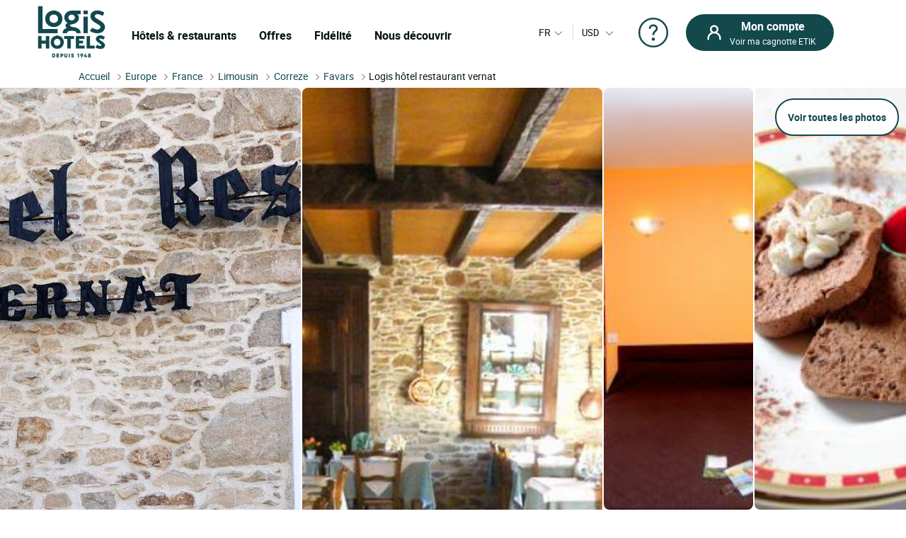

--- FILE ---
content_type: text/html; charset=utf-8
request_url: https://www.logishotels.com/fr/hotel/logis-hotel-restaurant-vernat-120781?layout=avis
body_size: 37405
content:
<!DOCTYPE html>
<html lang="fr-fr" dir="ltr">

<head>
    <meta name="viewport" content="width=device-width, initial-scale=1.0, maximum-scale=1.0, user-scalable=0" />
    <meta name="HandheldFriendly" content="true" />
    <meta name="apple-mobile-web-app-capable" content="YES" />
    <link rel="preload" as="font" href="https://www.logishotels.com/templates/sw_logis/fonts/roboto/Roboto-Regular-op.woff2"  crossorigin="anonymous"   type="application/font-woff2" />
    <link rel="preload" as="font" href="https://www.logishotels.com/templates/sw_logis/fonts/roboto/Roboto-Regular-op.woff" crossorigin="anonymous" type="font/woff" />
    <link rel="preload" as="font" href="https://www.logishotels.com/templates/sw_logis/fonts/roboto/roboto-medium-op.woff2"  crossorigin="anonymous"  type="application/font-woff2" />
    <link rel="preload" as="font" href="https://www.logishotels.com/templates/sw_logis/fonts/roboto/roboto-medium-op.woff" crossorigin="anonymous" type="font/woff" />
    <link rel="preload" as="font" href="https://www.logishotels.com/templates/sw_logis/fonts/roboto/roboto-bold-op.woff2"  crossorigin="anonymous"  type="application/font-woff2" />
    <link rel="preload" as="font" href="https://www.logishotels.com/templates/sw_logis/fonts/roboto/roboto-bold-op.woff" crossorigin="anonymous" type="font/woff" />

	<link rel="icon" type="image/x-icon" href="/templates/sw_logis/favicon.ico?v=72" />
    <link rel="apple-touch-icon" href="/templates/sw_logis/apple-touch-icon.png" />
    <link rel="apple-touch-icon" sizes="16x16" href="/templates/sw_logis/apple-touch-icon-16x16.png" />
    <link rel="apple-touch-icon" sizes="32x32" href="/templates/sw_logis/apple-touch-icon-32x32.png" />
    <link rel="apple-touch-icon" sizes="192x192" href="/templates/sw_logis/apple-touch-icon-192x192.png" />
    <link rel="apple-touch-icon" sizes="512x512" href="/templates/sw_logis/apple-touch-icon-512x512.png" />


    <meta charset="utf-8">
	<base href="https://www.logishotels.com/">
	<meta name="description" content="Réservez votre Hôtel Logis  Restaurant Vernat à FAVARS. Découvrez la région de Limousin et profitez des meilleurs tarifs avec LOGIS Hôtels.">
	<meta name="generator" content="Logishotels">
	<meta name="msvalidate.01" content="3C65A7C266731AC1645F6A2ADA14FE05" /><title>Logis Hôtel Restaurant Vernat, Hôtel Logis Hôtels FAVARS, séjour Limousin</title>
	<link href="https://www.logishotels.com/fr/hotel/logis-hotel-restaurant-vernat-120781" rel="alternate" hreflang="fr-FR">
	<link href="https://www.logishotels.com/en/hotel/logis-hotel-restaurant-vernat-120781" rel="alternate" hreflang="en-GB">
	<link href="https://www.logishotels.com/de/hotel/logis-hotel-restaurant-vernat-120781" rel="alternate" hreflang="de-DE">
	<link href="https://www.logishotels.com/es/hotel/logis-hotel-restaurant-vernat-120781" rel="alternate" hreflang="es-ES">
	<link href="https://www.logishotels.com/it/hotel/logis-hotel-restaurant-vernat-120781" rel="alternate" hreflang="it-IT">
	<link href="https://www.logishotels.com/nl/hotel/logis-hotel-restaurant-vernat-120781" rel="alternate" hreflang="nl-NL">
	<link href="/favicon.ico" rel="icon" type="image/vnd.microsoft.icon">
<link href="/media/plg_system_jcepro/site/css/content.min.css?86aa0286b6232c4a5b58f892ce080277" rel="stylesheet">
	<link href="/templates/sw_logis/uikit/css/uikit.min.css?v=72" rel="stylesheet" media="screen,print" as="style">
	<link href="/templates/sw_logis/css/theme.css?v=72" rel="stylesheet" media="screen,print" as="style">
<script type="application/json" class="joomla-script-options new">{"system.paths":{"root":"","rootFull":"https:\/\/www.logishotels.com\/","base":"","baseFull":"https:\/\/www.logishotels.com\/"},"csrf.token":"a25298a03d0e9a60dd629d09e4f7c610"}</script>
	<script src="/media/system/js/core.min.js?2cb912"></script>
	<script src="/media/vendor/jquery/js/jquery.min.js?3.7.1"></script>
	
	<script src="/media/com_swhotel/js/resp/jquery-ui.min.1.12.1.js?v=72"></script>
	<script src="/templates/sw_logis/uikit/js/uikit.min.js?v=72"></script>
	<script src="https://www.logishotels.com/plugins/system/swseoscripts/assets/js/script.js?v=72"></script>
	<script src="https://10959617.collect.igodigital.com/collect.js"></script>
	<script>var base_url = "https://www.logishotels.com/";</script>
	<script>var url_hotels = "/fr/hotels";</script>
	<script>var url_restaurants = "/fr/restaurants";</script>
	<script>var erreurs = new Array();</script>
	<script>erreurs["err_global"] = "Veuillez vérifier les conditions d'occupation des chambres sélectionnées";</script>
	<script>erreurs["err_affectation_personnes_chambres"] = "Merci de compléter les informations manquantes";</script>
	<script>erreurs["chambres"] = "Veuillez choisir une chambre";</script>
	<script>erreurs["adultes"] = "Veuillez spécifier le nombre d'adultes par chambre";</script>
	<script>erreurs["maxoccupsansenf"] = "Le nombre d'adultes sans enfants dépasse le max";</script>
	<script>erreurs["err_maxoccup"] = "Le nombre d'occupation dépasse le max";</script>
	<script>erreurs["err_minoccup"] = "Le nombre d'occupation est moins du min";</script>
	<script>erreurs["destination"] = "Veuillez choisir une destination";</script>
	<script>erreurs["options"] = "Please select valid criteria";</script>
	<script>erreurs["nbenfants"] = "Veuillez renseigner l\'age des enfants";</script>
	<script>erreurs["datein_empty"] = "Veuillez choisir une date de départ";</script>
	<script>var textes = new Array();</script>
	<script>textes["adultes"] = "Adulte(s)";</script>
	<script>textes["enfants"] = "Enfant(s)";</script>
	<script>textes["composition"] = "Renseignez les personnes dans <strong>la chambre %s</strong>";</script>
	<script>textes["suivant"] = "Suivant";</script>
	<script>textes["precedent"] = "Précédent";</script>
	<script>textes["nuits"] = "Nuit(s)";</script>
	<script>textes["COM_SWHOTEL_ENFANT_AGE_DE_ENFANT"] = "Âge de l'enfant";</script>
	<script>textes["COM_SWHOTEL_AN"] = "an";</script>
	<script>textes["COM_SWHOTEL_ANS"] = "ans";</script>
	<script>textes["voyageurs"] = "voyageurs";</script>
	<script>textes["voyageur"] = "voyageur";</script>
	<script>textes["COM_SWHOTEL_SELECTIONNER"] = "Sélectionner";</script>
	<script>textes["chambre"] = "chambre";</script>
	<script>textes["chambres"] = "chambres";</script>
	<script>textes["chambre_selectionne"] = "chambre sélectionnée";</script>
	<script>textes["chambres_selectionne"] = "chambres sélectionnées";</script>
	<script>textes["personnes"] = "voyageurs";</script>
	<script>erreurs["url_annex"] = "https://www.logishotels.com/fr/firstresult";</script>
	<script>textes["COM_SWHOTEL_ERROR_CHAMBRE_VOYAGEUR"] = "Saisissez des chambres pour tous vos voyageurs";</script>
	<script>textes["COM_SWHOTEL_MUTIPLE_VOYAGEUR_NO_CHAMBRE"] = " voyageurs n'ont pas encore de chambres. Que souhaitez-vous faire ?";</script>
	<script>textes["COM_SWHOTEL_SINGLE_VOYAGEUR_NO_CHAMBRE"] = " voyageur n'a pas encore de chambres. Que souhaitez-vous faire ?";</script>
	<script>textes["COM_SWHOTEL_COMPLETER_RESERVATION"] = "Compléter la réservation";</script>
	<script>textes["COM_SWHOTEL_VOYAGEURS"] = "voyageurs";</script>
	<script>textes["COM_SWHOTEL_MANQUE_VOYAGEURS_1"] = "Rajouter des voyageurs dans la chambre !";</script>
	<script>textes["COM_SWHOTEL_MANQUE_VOYAGEURS_2"] = " La chambre accueille à minima ";</script>
	<script>textes["COM_SWHOTEL_CHAMBRE_MAX_OCCUP_1"] = "Cette chambre peut accueillir jusqu'à ";</script>
	<script>textes["COM_SWHOTEL_CHAMBRE_MAX_OCCUP_2"] = " adultes ";</script>
	<script>textes["COM_SWHOTEL_CHAMBRE_MAX_OCCUP_3"] = " enfants maximum ";</script>
	<script>textes["COM_SWHOTEL_AJOUTER_CHAMBRES"] = "Ajouter des chambres";</script>
	<script>textes["COM_SWHOTEL_VOTRE_SELECTION"] = "Votre sélection";</script>
	<script>textes["COM_SWHOTEL_GLOBAL_CHAMBRE"] = "chambre";</script>
	<script>textes["COM_SWHOTEL_GLOBAL_PERSONNE_S"] = "personne(s)";</script>
	<script>textes["adulte"] = "adulte";</script>
	<script>textes["adultes"] = "adultes";</script>
	<script>textes["enfant"] = "enfant";</script>
	<script>textes["enfants"] = "enfants";</script>
	<script>textes["pour"] = "Pour";</script>
	<script>textes["COM_SWHOTEL_DESTINATIONS"] = "DESTINATIONS";</script>
	<script>textes["COM_SWHOTEL_HOTELS"] = "HÔTELS";</script>
	<script>textes["COM_SWHOTEL_MES_DERNIERS_RECHERCHE"] = "Dernières recherches";</script>
	<script>textes["nbr_pers"] = " voya";</script>
	<script>var ifmobile = "false";</script>
	<script>var viewmap = "false";</script>
	<script>var view = "hotel";</script>
	<script>var markers = new Array();</script>
	<script>var show_prices = true;</script>
	<script>var hotels = new Array();</script>
	<script>var hotels_init = new Array();</script>
	<script>var markersArray = new Array();</script>
	<script>var first_loaded = true;</script>
	<script>var first_loaded_gplace = true;</script>
	<script>var texte = new Array();</script>
	<script>texte["COM_SWHOTEL_TRIER_PAR"] = "Trier par ";</script>
	<script>texte["COM_SWHOTEL_DISTANCE"] = "Distance";</script>
	<script>texte["COM_SWHOTEL_GLOBAL_TRI"] = "Tri";</script>
	<script>texte["COM_SWHOTEL_SE_RENSEIGNER_SUR_PLACE"] = "Se renseigner sur place";</script>
	<script>texte["COM_SWHOTEL_CAL_ALT_VALIDER"] = "Valider";</script>
	<script>msg_txt_date_indispo = "La date ### n'est pas disponible. Sélectionnez une autre date.";</script>
	<script>msg_txt_dates_indispos = "Les dates ### ne sont pas disponibles. Sélectionnez une autre date.";</script>
	<script>msg_txt_date_minimum_stay = "Réservez a minimina ### nuits pour profiter de ce tarif";</script>
	<script>msg_txt_dates_minimum_stay = "Aux dates choisies cet hôtel n'est disponible que pour des séjours de ### nuits ou plus";</script>
	<script>msg_txt_arrivee_interdite = "Sélectionnez une autre date d'arrivée";</script>
	<script>msg_txt_depart_interdit = "Sélectionnez une autre date de départ ";</script>
	<script>msg_txt_arrivee_i_depart_i = "Modifiez vos jours d'arrivée et de départ pour profiter de ce tarif";</script>
	<script>msg_txt_arrivee_i_minimum_stay = "Modifiez votre jour d'arrivée et réservez a minimina ### nuits pour profiter de ce tarif";</script>
	<script>msg_txt_depart_i_minimum_stay = "Modifiez votre jour de départ et réservez a minimina ### nuits pour profiter de ce tarif";</script>
	<script>msg_txt_depart_i_arrivee_i_minimum_stay = "Modifiez vos jours de départ et d'arrivée et réservez a minimina ### nuits pour profiter de ce tarif";</script>
	<script>texte["COM_SWHOTEL_DATES_NON_FLEXIBLE_MOTEUR"] = "<span>Voir d'autres hôtels disponibles</span>";</script>
	<script>var url_googleapis = 'https://maps.googleapis.com/maps/api/js?v=3&language=fr&key=AIzaSyCz5gP5RubrLkegshVnF8crjobXTFib4YQ';</script>
	<link href="https://www.logishotels.com/fr/hotel/logis-hotel-restaurant-vernat-120781" rel="alternate" hreflang="x-default">
	<link href="https://www.logishotels.com/fr/hotel/logis-hotel-restaurant-vernat-120781" rel="canonical">
	<meta property="og:title" content="Logis Hôtel Restaurant Vernat"/>
	<meta property="og:type" content="Hotel"/>
	<meta property="og:url" content="https://www.logishotels.com/fr/hotel/logis-hotel-restaurant-vernat-120781?layout=avis"/>
	<meta property="og:description" content="L’hôtel restaurant Vernat vous propose une cuisine traditionnelle, régionale et familiale. Service le midi du lundi au vendredi. En soirée et le week-end sur réservation. Banquet possible jusqu’à 80 couverts.
 Ses formules et ses plats savoureux sont concoctés dans la tradition.
 L’été une agréable terrasse vous attend et l’hiver, « notre cantou » vous offre chaleur et convivialité.
 Situées au calme, nos chambres entièrement rénovées et toutes équipées (wifi, TV, Canal+ satellite, parking) vous attendent."/>
	<meta property="og:image" content="https://medias.logishotels.com/property-images/120781/facade/retro/moyen/hotel-restaurant-vernat-facade-favars-053101.jpg"/>



<link rel="preload" fetchpriority="high" as="image" href="https://medias.logishotels.com/property-images/120781/facade/retro/moyen/hotel-restaurant-vernat-facade-favars-053101.jpg" type="image">
				<script type="application/ld+json">
					{
					    "@context": "https://schema.org",
					    "@type": "WebPage",
					    "name": "Logis Hôtel Restaurant Vernat, Hôtel Logis Hôtels FAVARS, séjour Limousin",
					    "url": "https://www.logishotels.com/fr/hotel/logis-hotel-restaurant-vernat-120781?layout=avis",
					    "image": {
					      "@type": "ImageObject",
					      "url": "https://medias.logishotels.com/property-images/120781/facade/retro/moyen/hotel-restaurant-vernat-facade-favars-053101.jpg"
					    }
					}
				</script>
				<script>window.dataLayer = window.dataLayer || [];dataLayer.push({'event': 'not_logged'});</script><script>dataLayer.push({ 'event': 'pageView','envTemplate':'Hotel','pageName':'Logis Hôtel Restaurant Vernat, Hôtel Logis Hôtels FAVARS, séjour Limousin','envWork':'prod','envLevel':'Hotel','envChannel':'desktop','envCountry':'fr','envLanguage':'fr','envCurrency':'EUR','userId':'','userDevice':'desktop','userGender':'','userCountry':'','userCity':'','userZip':'','userEmail':'','userAuthentification':'','userLoginState':'','userNewCustomer':'','userLastDateReservation':'','userCookie1':'','pageBreadcrumb':'Accueil > Logis Hôtel Restaurant Vernat','pageType':'Fiche hotel','productId':'120781','productBrand':'LOGIS HOTELS','productName':'Logis Hôtel Restaurant Vernat','productCategory':'','productType':'','productPriceRack':'','productQuantity':'8'});</script>
<script>
								 /* initiation datalayer 4*/
								  	window.dataLayer = window.dataLayer || [];
								  	dataLayer.push({
								  		'event' : 'page_view',
								      	'page_type' : 'Hôtel'
								      	    
								  	});
								</script>

<!-- Google Tag Manager  GTM-->
					<script>(function(w,d,s,l,i){w[l]=w[l]||[];w[l].push({'gtm.start':
					new Date().getTime(),event:'gtm.js'});var f=d.getElementsByTagName(s)[0],
					j=d.createElement(s),dl=l!='dataLayer'?'&l='+l:'';j.async=true;j.src=
					'https://www.googletagmanager.com/gtm.js?id='+i+dl;f.parentNode.insertBefore(j,f);
					})(window,document,'script','dataLayer','GTM-NBGXX9J');</script>
					<!-- End Google Tag Manager -->

<script type='text/javascript'>var langpre = 'fr'; </script>
 </head>
<body class="com_swhotel hotel   marque_5">
   
               
    <!-- header -->
    <noscript><iframe src="https://www.googletagmanager.com/ns.html?id=GTM-NBGXX9J" height="0" width="0" style="display:none;visibility:hidden"></iframe></noscript>
<header role="banner">
        <input type="hidden" name="partid" value="" />
        <nav id="headTop" class="GlobHeader uk-grid uk-grid-collapse" uk-navbar >
          
            <div class="contentHeader uk-width-1-2 uk-width-2-3@m uk-width-3-5@l  uk-flex uk-flex-middle ">
                <a href="#" uk-toggle="target: #my-MenuMobile" title="Menu mobile" class="uk-hidden@m btnMobile  uk-icon" uk-icon="menu"></a>
                <div class="logo-head">
                    
<a href="/" title="Logis Hotels">
	<img itemprop="image" class="logo-img" src="https://www.logishotels.com/images/LOGIS_HOTELS_DEPUIS_1948_LOGOTYPE_EXECUTE_POSITIF_RVB_1_1.png" data-src="https://www.logishotels.com/images/LOGIS_HOTELS_DEPUIS_1948_LOGOTYPE_EXECUTE_POSITIF_RVB_1_1.png" uk-img="" width="107" height="68" >
</a>	                        
                </div>
                <div id="MenuDesktop" class="MenuHeader uk-visible@m">
                    <div id="topMenuID">
 						<ul class="uk-navbar-nav  mod-list" >
<li class="item-4702"><a href="#" class="item-1-menu-principal lien-menu-parent ">Hôtels &amp; restaurants</a></li><li class="item-4703 uk-parent"><a href="#" class="s-menu-nos-offres">Offres</a></li><li class="item-4722 uk-parent"><a href="#" class="s-menu-sous-fidelite">Fidélité</a></li><li class="item-4726 uk-parent"><a href="#" class="s-menu-nous-decouvrir">Nous découvrir </a></li></ul>

 						 <div data-category="s-menu-nos-offres" class="SubMenuGlob uk-drop">
 						 	<div class="head-menu-1"></div>
 						 	<span class="btn-back-submenu uk-hidden@m uk-hidden@l"><i uk-icon="icon:chevron-left;ratio:0.8;" class="uk-icon"></i>Retour</span>
 						 	<ul class="nav menu" id="s-menu-nos-offres">
<li class="item-4705 divider deeper parent" data-title = "Bons plans" data-parent ="Bons plans" ><span class="separator ">Bons plans</span>
<ul class="nav-child unstyled small"><li class="item-4704" data-title = "Dernières minutes" data-parent ="Bons plans" ><a href="https://www.logishotels.com/fr/bons-plans-promotions/dernieres-minutes" class=" link-menu-burger">Dernières minutes</a></li><li class="item-4706" data-title = "Réservations anticipées" data-parent ="Bons plans" ><a href="https://www.logishotels.com/fr/bons-plans-promotions/reservations-anticipees" class=" link-menu-burger">Réservations anticipées</a></li><li class="item-4707" data-title = "Offres spéciales" data-parent ="Bons plans" ><a href="https://www.logishotels.com/fr/bons-plans-promotions/offres-speciales " class=" link-menu-burger">Offres spéciales</a></li><li class="item-4708" data-title = "Voir tout" data-parent ="Bons plans" ><a href="https://www.logishotels.com/fr/bons-plans" class="lien-voir-tout link-menu-burger">Voir tout</a></li></ul></li><li class="item-5032 divider deeper parent" data-title = "Cadeaux" data-parent ="Cadeaux" ><span class="separator ">Cadeaux</span>
<ul class="nav-child unstyled small"><li class="item-5033" data-title = "Cartes cadeaux" data-parent ="Cadeaux" ><a href="https://www.logishotels.com/fr/offrir/les-e-cartes-cadeaux" class=" link-menu-burger">Cartes cadeaux</a></li><li class="item-5034" data-title = "Coffrets cadeaux" data-parent ="Cadeaux" ><a href="https://logishotels.bonkdo.com/fr/networkvouchers/" class=" link-menu-burger">Coffrets cadeaux</a></li><li class="item-5085" data-title = "Voir tout" data-parent ="Cadeaux" ><a href="https://www.logishotels.com/fr/cadeaux" class="lien-voir-tout link-menu-burger">Voir tout</a></li></ul></li><li class="item-4709 divider deeper parent" data-title = "Séjours thématisés" data-parent ="Séjours thématisés" ><span class="separator ">Séjours thématisés</span>
<ul class="nav-child unstyled small"><li class="item-4710" data-title = "Plaisirs de la table " data-parent ="Séjours thématisés" ><a href="https://www.logishotels.com/fr/nos-sejours-inspirationnels/week-ends-et-sejours/week-ends-et-sejours-plaisirs-de-la-table" class=" link-menu-burger">Plaisirs de la table </a></li><li class="item-4711" data-title = "En amoureux" data-parent ="Séjours thématisés" ><a href="https://www.logishotels.com/fr/nos-sejours-inspirationnels/week-ends-et-sejours/week-ends-et-sejours-en-amoureux" class=" link-menu-burger">En amoureux</a></li><li class="item-4712" data-title = "A vélo" data-parent ="Séjours thématisés" ><a href="https://www.logishotels.com/fr/nos-sejours-inspirationnels/week-ends-et-sejours/week-ends-et-sejours-a-velo" class=" link-menu-burger">A vélo</a></li><li class="item-4713" data-title = "En famille" data-parent ="Séjours thématisés" ><a href="https://www.logishotels.com/fr/nos-sejours-inspirationnels/week-ends-et-sejours/week-ends-et-sejours-en-famille" class=" link-menu-burger">En famille</a></li><li class="item-4714" data-title = "Voir tout" data-parent ="Séjours thématisés" ><a href="https://www.logishotels.com/fr/nos-sejours-inspirationnels/week-ends-et-sejours" class="lien-voir-tout link-menu-burger">Voir tout</a></li></ul></li><li class="item-4715 divider deeper parent" data-title = "Services et Equipements" data-parent ="Services et Equipements" ><span class="separator ">Services et Equipements</span>
<ul class="nav-child unstyled small"><li class="item-4717" data-title = "Affaires &amp; Groupes" data-parent ="Services et Equipements" ><a href="https://www.logishotels.com/fr/affaires-et-groupes" class=" link-menu-burger">Affaires &amp; Groupes</a></li><li class="item-4718" data-title = "Nos hôtels acceptant les animaux" data-parent ="Services et Equipements" ><a href="https://www.logishotels.com/fr/nos-services-et-equipements/nos-hotels-acceptant-les-animaux" class=" link-menu-burger">Nos hôtels acceptant les animaux</a></li><li class="item-4719" data-title = "Nos hôtels avec piscine" data-parent ="Services et Equipements" ><a href="https://www.logishotels.com/fr/nos-services-et-equipements/nos-hotels-avec-piscine" class=" link-menu-burger">Nos hôtels avec piscine</a></li><li class="item-5072" data-title = "Petit-déjeuner" data-parent ="Services et Equipements" ><a href="https://www.logishotels.com/fr/nos-services-et-equipements/le-tarif-petit-dejeuner-inclus" class=" link-menu-burger">Petit-déjeuner</a></li></ul></li></ul>

 						 </div> 
 						 <div data-category="s-menu-sous-fidelite" class="SubMenuGlob GlobOptionMenu uk-drop uk-text-center">
 						  	<div class="head-menu-1"></div>
 						  	<span class="btn-back-submenu uk-hidden@m uk-hidden@l"><i uk-icon="icon:chevron-left;ratio:0.8;" class="uk-icon"></i>Retour</span>
 						 	 <ul class="nav menu" id="s-menu-sous-fidelite">
<li class="item-4723" data-title = "Votre programme de fidélité" data-parent ="" ><a href="https://www.logishotels.com/fr/etik-votre-programme-de-fidelite/gagnez-des-euros-avec-etik" class=" link-menu-burger"><img src="/images/icon/votre-programme-de-fidelite.png" alt="Votre programme de fidélité" width="100" height="45" loading="lazy"><span class="image-title">Votre programme de fidélité</span></a></li><li class="item-4724" data-title = "ETIK PRO" data-parent ="" ><a href="https://www.logishotels.com/fr/etik-votre-programme-de-fidelite/etik-pro" class=" link-menu-burger"><img src="/images/icones-header/votre-programme-de-fidelite.png" alt="ETIK PRO" width="100" height="45" loading="lazy"><span class="image-title">ETIK PRO</span></a></li><li class="item-4725" data-title = "FAQ | Aide et questions" data-parent ="" ><a href="https://www.logishotels.com/fr/aide/aide-fidelite-etik/questions-sur-le-programme-de-fidelite" class=" link-menu-burger"><img src="/images/icones-header/faq-aide-et-questions.png" alt="FAQ | Aide et questions" width="16" height="29" loading="lazy"><span class="image-title">FAQ | Aide et questions</span></a></li></ul>

 						 </div>
 						  <div data-category="s-menu-nous-decouvrir" class="SubMenuGlob GlobOptionMenu uk-drop uk-text-center">
 						   	<div class="head-menu-1"></div>
 						   	<span class="btn-back-submenu uk-hidden@m uk-hidden@l"><i uk-icon="icon:chevron-left;ratio:0.8;" class="uk-icon"></i>Retour</span>
 						  	<ul class="nav menu" id="s-menu-nous-decouvrir">
<li class="item-4730" data-title = "Nos hôtels et hébergements" data-parent ="" ><a href="https://www.logishotels.com/fr/nous-decouvrir/nos-hotels-et-hebergements/nos-hebergements" class=" link-menu-burger"><img src="/images/icon/nos-hotels-et-hebergements.png" alt="Nos hôtels et hébergements" width="37" height="34" loading="lazy"><span class="image-title">Nos hôtels et hébergements</span></a></li><li class="item-5052" data-title = "Nos restaurants" data-parent ="" ><a href="https://www.logishotels.com/fr/nos-services-et-equipements/nos-restaurants" class=" link-menu-burger"><img src="/images/icones-header/nos-restaurants.png" alt="Nos restaurants" width="26" height="34" loading="lazy"><span class="image-title">Nos restaurants</span></a></li><li class="item-4729" data-title = "Nos marques Urbaines, Premium..." data-parent ="" ><a href="https://www.logishotels.com/fr/nous-decouvrir/nos-marques" class=" link-menu-burger"><img src="/images/icon/toutes-nos-marques-urbaines-premium-table-distinguee.png" alt="Nos marques Urbaines, Premium..." width="61" height="40" loading="lazy"><span class="image-title">Nos marques Urbaines, Premium...</span></a></li><li class="item-4728" data-title = "Nos engagements" data-parent ="" ><a href="https://www.logishotels.com/fr/nous-decouvrir/nos-engagements" class=" link-menu-burger"><img src="/images/icon/nos-engagements.png" alt="Nos engagements" width="28" height="30" loading="lazy"><span class="image-title">Nos engagements</span></a></li></ul>

 						  </div>

                    </div>
                </div>
                <!-- Menu mobile -->
                <div id="my-MenuMobile" uk-offcanvas class="uk-hidden@m uk-hidden@l MenuMobile">
                    <div id="MobileMenu" class="uk-offcanvas-bar">
                        <div class="headerMobRe">
                            <button class="uk-offcanvas-close" type="button" uk-close></button>
                            <div class="logo-head">
                                
<a href="/" title="Logis Hotels">
	<img itemprop="image" class="logo-img" src="https://www.logishotels.com/images/LOGIS_HOTELS_DEPUIS_1948_LOGOTYPE_EXECUTE_POSITIF_RVB_1_1.png" data-src="https://www.logishotels.com/images/LOGIS_HOTELS_DEPUIS_1948_LOGOTYPE_EXECUTE_POSITIF_RVB_1_1.png" uk-img="" width="107" height="68" >
</a>	                        
                            </div>
                            <div id="HelpCompte-1" class="uk-float-right"></div>
                            
                        </div>
                    </div>
                </div>
            </div>
  
            
            <!-- connexion lang-->
            <div class="LangConnexion uk-width-1-2 uk-width-1-3@m uk-width-2-5@l ">
                
                <!-- lang -->
                <div id="langDesktop" class="langDesktop ">
                    <div id="TopLangId" class="ModLangDevis">
                    <div class="navLanguage ">

			<!--  <p class="uk-hidden@m">Langue</p>-->
         <a href="javascript:void(0);" class="MenuLangswitch btn_Bg_lang_fr" title="langswitch"  ><span class="LangActiveText "></span><i uk-icon="icon:chevron-down;ratio:0.8"></i></a>
             <div id="ModalLang" uk-dropdown="mode: click">
                 <div class="uk-hidden@m uk-hidden@l toplang">
                         	<div class="h3_site">Sélectionnez votre langue</div>
                         	  <button id="closeDropD" class="uk-close-default" type="button" uk-close></button>
                         </div>
                 <ul class="uk-nav uk-dropdown-nav">
		              						 								<li class="lang-active" data-lang="fr" dir="ltr">
									<a href="/fr/hotel/logis-hotel-restaurant-vernat-120781?layout=avis" title="Français">
																					<span class="flag_img bg-fr"></span>
											<span class="TextFlag">Français</span>
									</a>
								</li>
																			 								<li class="" data-lang="en" dir="ltr">
									<a href="/en/hotel/logis-hotel-restaurant-vernat-120781?layout=avis" title="English">
																					<span class="flag_img bg-en"></span>
											<span class="TextFlag">English</span>
									</a>
								</li>
																			 								<li class="" data-lang="de" dir="ltr">
									<a href="/de/hotel/logis-hotel-restaurant-vernat-120781?layout=avis" title="Deutsch">
																					<span class="flag_img bg-de"></span>
											<span class="TextFlag">Deutsch</span>
									</a>
								</li>
																			 								<li class="" data-lang="es" dir="ltr">
									<a href="/es/hotel/logis-hotel-restaurant-vernat-120781?layout=avis" title="Español">
																					<span class="flag_img bg-es"></span>
											<span class="TextFlag">Español</span>
									</a>
								</li>
																			 								<li class="" data-lang="it" dir="ltr">
									<a href="/it/hotel/logis-hotel-restaurant-vernat-120781?layout=avis" title="Italiano">
																					<span class="flag_img bg-it"></span>
											<span class="TextFlag">Italiano</span>
									</a>
								</li>
																			 								<li class="" data-lang="nl" dir="ltr">
									<a href="/nl/hotel/logis-hotel-restaurant-vernat-120781?layout=avis" title="Nederlands">
																					<span class="flag_img bg-nl"></span>
											<span class="TextFlag">Nederlands</span>
									</a>
								</li>
															         </ul>
            </div>
 
        
</div>

<script>
var LangText = jQuery('.lang-active').attr('data-lang');
jQuery('.LangActiveText').text(LangText);
if (jQuery(window).width() < 960) {
	 
	jQuery('#closeDropD').click(function(){
		 UIkit.dropdown("#ModalLang").hide();
	});
	jQuery(".ClssWithModal").parent().append("<div class='modalMenu MenuPagePlus' uk-dropdown='mode:click'><div class='mobHead'></div>"+jQuery(".modalMenu").html()+"</div>");		
}else{
 	//jQuery(".MenuHeader").find(".uk-navbar-nav .uk-parent").appendTo(".MonCompteDesktopDiv ");
 	
	
}
</script>	
	 	 

<form class="formdevise" name="form_devise" id="form_devise" method="post">
        <!--<p class="uk-hidden@m ">Devise</p>-->
        <button type="button" class="BtnDevisModal "  uk-toggle="target: #modal-Devise" >
         
        <span class="Devise-1"> USD</span>
                          <span class="Devise-2 uk-hidden@m uk-hidden@l"> US DOLLAR</span>        <i uk-icon="icon:chevron-down;ratio:0.8;"></i>
         <input type="hidden" id="devise_client" value="USD" />
         </button>
        <div class="ModalContainerDevise "><div id="modal-Devise" class="ModalDevise" uk-modal></div></div>
       <input type="hidden" name="currency" id="currency" value="" />
</form>
	
  
  
  
                    
                    </div>
                </div>
                <div class="helpMenu">
                
                                  
                <a href="https://www.logishotels.com/fr/aide/aide-reservations/aide-sur-les-reservations-sejours" target="_blank" uk-icon="icon:question;ratio:2.2;"></a>
                </div>
                <div class="connexionTop">
                    <style>

.version_mobile .uk-button-primary{background-color:var(--primary-color) !important;color:#fff !important;}
.PanneauMonCompte .grecaptcha-badge{
transform: scale(.70);
    -webkit-transform: scale(0.70);
    transform-origin: 110px 0;
    -webkit-transform-origin: 110px 0;
}
#recaptchaLogin_modal{height:40px !important;}
.PanneauMonCompte .lienPanneau{margin-top:30px;}
</style>


<div class="version_mobile uk-hidden@s uk-hidden@m uk-hidden@l">
                        <a class="hors_ligne  uk-button uk-button-primary uk-margin-remove-bottom" href="#PanneauCompte" uk-toggle><i  uk-icon="icon:sw-user;ratio:1.2;"></i></a>      
            
          
     
</div>

<div class="version_desktop uk-visible@s">
                    <a class="hors_ligne uk-button uk-button-primary uk-margin-remove-bottom" href="#PanneauCompte" uk-toggle>
                <i  uk-icon="icon:sw-user;ratio:1.2;"></i>
                <span class="uk-visible@m">
                    <strong>Mon compte</strong>
                    Voir ma cagnotte ETIK                </span>
            </a>
        </div>
<!--  -->
<div id="PanneauCompte" class="PanneauMonCompte" uk-offcanvas="flip: true">
    <div class="uk-offcanvas-bar">
        <button class="uk-offcanvas-close" type="button" uk-close></button>
        

                    <div class="modeNonConnecter ">
                <div class="h2_site">Identifiez-vous</div>
                <div class="PanneauEtik">
                    <div><img src="/images/icones-header/votre-programme-de-fidelite.png" width="53" /></div>
                    <div>
                        <strong>Le programme de fidélité gratuit.</strong>
                        <p>Valable à l’hôtel et au restaurant</p>
                    </div>
                </div>


                    <div id="rendered-creat-account" class="Content_form rendered-form">
                        <form id="form-rendered-creat-account-modal" action="" method="post" class="form_login_dash_modal" >
                                        
                            <div class="champsInput">

                                <label for="card-login" class="fb-text-label">Email</label>
                                <input onkeyup="this.value = this.value.toLowerCase();" value="" type="email" class="form-control" type="text" id="text-votre-email-modal" name="card-login" placeholder="Email" autocomplete="off" aria-label="Email" required />
                                <span class="validate-email">Saisissez une adresse Email valide</span>
                                <span class="highlight"></span>
                                

                            </div>
                            
                            <div class="champsInput">
                                <label for="card-password">Mot de passe</label>
                                <div class="uk-position-relative">

                                    <input type="password" id="password_login_modal" name="card-password" placeholder="Mot de passe"  autocomplete="off" aria-label="Mot de passe" />

                                     <button type="button" class=" input-password-toggle">
                                       <span class="icon-fw" aria-hidden="true"></span>
                                     </button>
                                      <span class="validate-password">Saisissez votre mot de passe</span>
                                </div>
                                <div class="uk-text-right"><a href="#ModalOptions_PasswordOublie" uk-toggle>Mot de passe oublié ?</a></div>
                            </div>


                            <input type="hidden" name="option" value="com_ologis"> 
                            <input type="hidden" name="view" value="compte"> 
                            <input type="hidden" name="task" value="authentification"> 
                            <input type="hidden" name="url" value="https://www.logishotels.com/my-account"> 
                            
                            <div class=" form-group field-button-valider">
                                
                                <button type="button" disabled="disabled" onclick="validateForm(this,'form-rendered-creat-account-modal','recaptchaLogin_modal');"  class="uk-button uk-button-primary btn-login" name="button-valider"  id="button-valider-modal">Se connecter</button> 

                            </div>              
                           <!-- #######################  BEGIN RECAPTCHA INVISIBLE #######################  -->  
                                                   
                            <div id='recaptchaLogin_modal'></div>                     
                            <input id="public_key_invisible" type="hidden" value="6Le-2qgUAAAAAImRsvXfc3j93HN3p4B2fjD14R6N"/>
                            <!-- #######################  END RECAPTCHA INVISIBLE #######################  -->  
                        </form>
                    </div>    



                <div class="champsInput">
                    <button class="uk-button uk-button-secondary" onclick="window.location.href='https://www.logishotels.com/create-account';">Rejoindre le programme fidélité</button>
                </div>
                <div class="lienPanneau">
                    <a href="https://www.logishotels.com/fr/acces-a-mes-reservations">Consulter mes réservations sans compte</a>
                    <a href="https://www.logishotels.com//aide/aide-fidelite-etik/questions-sur-le-programme-de-fidelite" class="besoin_daide">Aide</a>
                </div>
            </div>


        
    </div>
</div>



<!-- modal -->
<div id="ModalOptions_PasswordOublie" class="PasswordForget Content_form" uk-modal>
    <div class="uk-modal-dialog uk-modal-body">
        <button class="uk-modal-close-default" type="button" uk-close></button>
        <div class="modal-body" id="modal-send">
            <div class="h2_site uk-modal-title uk-text-center">
                Mot de passe oublié ?            </div>
            <form method="post" id="PasswordOublie" action="?option=com_ologis&task=PasswordOublie">
                <div class="form-group field-text-votre-email">
                    <span style="display: none;" id="msg_identifiant_invalide" class="error error_msg">
                        L'adresse e-mail saisie ne correspond à aucun compte existant</span>
                    <label for="courriel_in" class="fb-text-label">Email</label>
                    <input onkeyup="this.value=this.value.toLowerCase()" type="text" name="courriel_in" id="courriel_in" placeholder="Email" />
                    <span class="validate-email">Saisissez une adresse Email valide</span>
                    <span class="highlight"></span>
                    

                </div>
                <p class="txt_forgetpass_msg">
                    Vous allez recevoir un lien pour réinitialiser votre mot de passe                </p>
                <div id='recaptchaLogin_forgetPassword'></div>
            </form>
            <div class="fb-button form-group field-button-valider">
                <button onclick="validateForm_forgetPassword(this,'PasswordOublie','recaptchaLogin_forgetPassword');" id="button-valider_mps" name="text-votre-email" class="uk-button uk-button-primary">
                    Valider</button>
            </div>
        </div>

    </div>
</div>


<div id="emailConfSend" class="PasswordForget Content_form" uk-modal>
    <div class="uk-modal-dialog uk-modal-body">
        <button class="uk-modal-close-default" type="button" uk-close></button>

        <div class="modal-body" id="modal_message" >
            <div class="h2_site uk-modal-title uk-text-center">
                Mot de passe oublié ?            </div>
            <div class="img_etape uk-text-center">
                <img data-src="https://www.logishotels.com/components/com_ologis/assets/images/check.svg" alt="Mot de passe oublié ?" width="60" height="61" uk-img>
            </div>
            <p class="txt_reini_pss">
                Un lien vient de vous être envoyé ! <br />Cliquez sur le lien pour réinitialiser votre mot de passe            </p>
        </div>
    </div>
</div>

<!-- fin -->

<script type="text/javascript">

   jQuery ( document ).ready ( function () {

        var isshow = localStorage.getItem('isshow');
        if (isshow== null) {
            localStorage.setItem('isshow', 1);
        }
        $(".input-password-toggle").click(function() {

            $(this).toggleClass("icon-eye");
                input = $(this).parent().find("input");
            if (input.attr("type") == "password") {
                input.attr("type", "text");
            } else {
                input.attr("type", "password");
            }
        });



    show_password ();
    forget_password ();
    //mdp_oublie ();
    jQuery( "#form-rendered-creat-account-modal input" ).keyup(function() {
        jQuery( this ).parent().find("label").show();
         if(!jQuery( this ).val() ){
             jQuery( this ).parent().find("label").hide();
         }
    });


    if(jQuery('#form-rendered-creat-account-modal').length){
        
        if ( jQuery ( '#form-rendered-creat-account-modal' ).validate().checkForm() ) {
            jQuery ( '#form-rendered-creat-account-modal #button-valider-modal' ).prop ( "disabled" , false );
        }
    }



    jQuery ( "#form-rendered-creat-account-modal" ).validate ( { 
    rules : {
        "card-password" : "required" , "card-login" : {
        required : true , email : true
        }
    } , errorPlacement : function ( error , element ) {
    }

    } );

    jQuery ( '#form-rendered-creat-account-modal input' ).on ( 'keyup blur' , function (event) {
        //var form_account = jQuery( "#form-rendered-creat-account-modal" ).validate();
        if (event.keyCode === 13 && form_account.valid() ==true) {
            validateForm(this,'form-rendered-creat-account-modal','recaptchaLogin_modal');
        }   

    } );

    jQuery ( '#form-rendered-creat-account-modal #text-votre-email-modal' ).on ( 'blur' , function (event) {
        var form_account = jQuery( "#form-rendered-creat-account-modal" ).validate();
        
        if ( jQuery ( '#form-rendered-creat-account-modal' ).validate().checkForm() ) {
            jQuery ( '#form-rendered-creat-account-modal #button-valider-modal' ).addClass ( 'valid' );
            jQuery ( '#form-rendered-creat-account-modal #button-valider-modal' ).prop ( "disabled" , false );
            
        }else {
            jQuery ( '#form-rendered-creat-account-modal #button-valider-modal' ).removeClass ( 'valid' );
            jQuery ( '#form-rendered-creat-account-modal #button-valider-modal' ).prop ( "disabled" , true );
        }

        //check si l'email est valide ou pas (ticket 60388)
        var emailIsValid = jQuery ( '#form-rendered-creat-account-modal' ).validate().element(jQuery('#text-votre-email-modal'));
        if(emailIsValid){
            jQuery ( '#form-rendered-creat-account-modal .validate-email' ).hide();
        }else{
            jQuery ( '#form-rendered-creat-account-modal .validate-email' ).show();
        }


    });

    $('#form-rendered-creat-account-modal #password_login_modal').on('blur', function(event) {

        var passwordField = jQuery('#password_login_modal').val().trim();

        // Vérifier manuellement si le champ de mot de passe a une valeur
        if (passwordField !== '') {
            // Si le champ a une valeur, on cache le message d'erreur
            jQuery('#form-rendered-creat-account-modal .validate-password').hide();
        } else {
            // Si le champ est vide, on affiche le message d'erreur
            jQuery('#form-rendered-creat-account-modal .validate-password').show();
        }

        // Vérifier la validité du formulaire
        if (jQuery('#form-rendered-creat-account-modal').validate().checkForm()) {
            jQuery('#form-rendered-creat-account-modal #button-valider-modal').addClass('valid');
            jQuery('#form-rendered-creat-account-modal #button-valider-modal').prop("disabled", false);
        } else {
            jQuery('#form-rendered-creat-account-modal #button-valider-modal').removeClass('valid');
            jQuery('#form-rendered-creat-account-modal #button-valider-modal').prop("disabled", true);
        }

    });
});
//-->
</script>


                </div>
            </div>
            <!--  -->            
                
        </nav>
    </header>
    <!-- fin -->
    <!-- contenu -->
    <main role="main">
        <div class="pageMain">
        
        
        		              <!-- fin historique -->
                        
                                     
                        
            <!-- fin moteur -->
                        <!-- bottom -->
          
            <!-- contenu -->
            
        
            
            

                        <div id="PathwayDesktop">
            <div class="topBackBtn ">
                <a href="javascript: history.back();" title="Retour" class="uk-icon bback" uk-icon="arrow-left">
                    Retour</a>
                <div class="uk-container uk-container-center">
                     
                         
                            
<ul itemtype="http://schema.org/BreadcrumbList" class="breadcrumb">
         	<li itemprop="itemListElement" itemscopeitemtype="http://schema.org/ListItem">
      	<a href="https://www.logishotels.com" itemprop="item"> <span itemprop="name">Accueil</span></a>
		<meta itemprop="position" content="1">
	</li>
                                 <li itemprop="itemListElement" itemscope itemtype="http://schema.org/ListItem"><span class="divider"></span> 
        		<a href="https://www.logishotels.com/hotel/" itemprop="item"> <span itemprop="name">Europe</span></a>
        		<meta itemprop="position" content="2" />
        	 </li>
        
                      
                        
                                          <li itemprop="itemListElement" itemscope itemtype="http://schema.org/ListItem"><span class="divider"></span> 
        		<a href="https://www.logishotels.com/hotel/france.html" itemprop="item"> <span itemprop="name">France</span></a>
        		<meta itemprop="position" content="3" />
        	 </li>
        
                      
                        
                                          <li itemprop="itemListElement" itemscope itemtype="http://schema.org/ListItem"><span class="divider"></span> 
        		<a href="https://www.logishotels.com/hotel/limousin" itemprop="item"> <span itemprop="name">Limousin</span></a>
        		<meta itemprop="position" content="4" />
        	 </li>
        
                      
                        
                                          <li itemprop="itemListElement" itemscope itemtype="http://schema.org/ListItem"><span class="divider"></span> 
        		<a href="https://www.logishotels.com/hotel/limousin/correze" itemprop="item"> <span itemprop="name">Correze</span></a>
        		<meta itemprop="position" content="5" />
        	 </li>
        
                      
                        
                                          <li itemprop="itemListElement" itemscope itemtype="http://schema.org/ListItem"><span class="divider"></span> 
        		<a href="https://www.logishotels.com/hotel/limousin/correze/hotel-favars.html" itemprop="item"> <span itemprop="name">Favars</span></a>
        		<meta itemprop="position" content="6" />
        	 </li>
        
                      
                        
                                     
            <li itemprop="itemListElement" itemscope itemtype="https://schema.org/ListItem"><span class="divider"></span> 
                <span itemprop="name">Logis hôtel restaurant vernat </span>
            	<meta itemprop="position" content='7' />
        	</li>
        	
        	      
      
      </ul>





<script type="application/ld+json">
 {"@context":"https://schema.org","@type":"BreadcrumbList","itemListElement":[{"@type":"ListItem","position":1,"item":{"@id":"https://www.logishotels.com","name":"Accueil"}},{"@type":"ListItem","position":2,"item":{"@id":"https://www.logishotels.com/hotel/","name":"Europe"}},{"@type":"ListItem","position":3,"item":{"@id":"https://www.logishotels.com/hotel/france.html","name":"France"}},{"@type":"ListItem","position":4,"item":{"@id":"https://www.logishotels.com/hotel/limousin","name":"Limousin"}},{"@type":"ListItem","position":5,"item":{"@id":"https://www.logishotels.com/hotel/limousin/correze","name":"Correze"}},{"@type":"ListItem","position":6,"item":{"@id":"https://www.logishotels.com/hotel/limousin/correze/hotel-favars.html","name":"Favars"}},{"@type":"ListItem","position":7,"item":{"name":"Logis hôtel restaurant vernat"}}]}</script>



    
                                         
                </div>
            </div>
            </div>
                                            
<div class="FicheHotel " itemtype="http://schema.org/Hotel">
 
        <div class="sliderPrincipal SlideFiche uk-visible@m uk-position-relative  uk-grid-collapse" uk-grid>
          <!-- favoris -->
          <div class="frz-nocache">
                        </div>
        <!-- fin favoris -->
                                                      
                    <div data-type-image="facade" class="uk-width-1-3 imgslide  ImgFirstNew ">
                            <input type="hidden" value='{"type_image":"facade","tags_photo_principale":1,"tags_photo_star":0,"category":1,"ordre_cat_photos":"999"}' />
                        <a  href="#" uk-toggle="target: #FicheGallery"  title="Logis Hôtel Restaurant Vernat">
                            <img data-src="https://medias.logishotels.com/property-images/120781/facade/retro/grand/hotel-restaurant-vernat-facade-favars-053101.jpg" uk-img  alt="Logis Hôtel Restaurant Vernat"/>
                        </a>
                    </div>
                                                          
                    <div data-type-image="restaurant" class="uk-width-1-3 imgslide ">
                            <input type="hidden" value='{"type_image":"restaurant","tags_photo_principale":0,"tags_photo_star":1,"category":1,"ordre_cat_photos":"999"}' />
                        <a  href="#" uk-toggle="target: #FicheGallery"  title="Logis Hôtel Restaurant Vernat">
                            <img data-src="https://medias.logishotels.com/property-images/120781/restaurant/retro/grand/hotel-restaurant-vernat-restaurant-favars-533533.jpg" uk-img  alt="Logis Hôtel Restaurant Vernat"/>
                        </a>
                    </div>
                                          <div class="uk-width-1-3 uk-grid-collapse" uk-grid>                    <div class="uk-width-1-2 imgslide ">
                        <input type="hidden" value='{"type_image":"chambres","tags_photo_principale":0,"tags_photo_star":1,"category":1,"ordre_cat_photos":"999"}' />
                        <a  href="#" uk-toggle="target: #FicheGallery"  title="Logis Hôtel Restaurant Vernat">
                            <img data-src="https://medias.logishotels.com/property-images/120781/chambres/retro/moyen/hotel-vernat-chambres-favars-606854.jpg" uk-img  alt="Logis Hôtel Restaurant Vernat"/>
                        </a>
                    </div>      
                                                                  <div class="uk-width-1-2 imgslide  slide-right ">
                        <input type="hidden" value='{"type_image":"restaurant","tags_photo_principale":0,"tags_photo_star":0,"category":1,"ordre_cat_photos":"999"}' />
                        <a  href="#" uk-toggle="target: #FicheGallery"  title="Logis Hôtel Restaurant Vernat">
                            <img data-src="https://medias.logishotels.com/property-images/120781/restaurant/retro/moyen/hotel-vernat-restaurant-favars-971949.jpg" uk-img  alt="Logis Hôtel Restaurant Vernat"/>
                        </a>
                    </div>      
                                                                  <div class="uk-width-1-2 imgslide ">
                        <input type="hidden" value='{"type_image":"restaurant","tags_photo_principale":0,"tags_photo_star":0,"category":1,"ordre_cat_photos":"999"}' />
                        <a  href="#" uk-toggle="target: #FicheGallery"  title="Logis Hôtel Restaurant Vernat">
                            <img data-src="https://medias.logishotels.com/property-images/120781/restaurant/retro/moyen/hotel-restaurant-vernat-restaurant-favars-620273.jpg" uk-img  alt="Logis Hôtel Restaurant Vernat"/>
                        </a>
                    </div>      
                                                                  <div class="uk-width-1-2 imgslide  slide-right ">
                        <input type="hidden" value='{"type_image":"plats","tags_photo_principale":0,"tags_photo_star":1,"category":1,"ordre_cat_photos":"999"}' />
                        <a  href="#" uk-toggle="target: #FicheGallery"  title="Logis Hôtel Restaurant Vernat">
                            <img data-src="https://medias.logishotels.com/property-images/120781/plats/retro/moyen/logis-hotel-restaurant-vernat-plats-favars-544638.jpg" uk-img  alt="Logis Hôtel Restaurant Vernat"/>
                        </a>
                    </div>      
                    </div>                         
          <a  href="#" uk-toggle="target: #FicheGallery"  class="uk-button uk-button-secondary uk-position-bottom-left ">
            Voir toutes les photos            
          </a>
        </div>
       


<!-- for print -->
<div class="uk-hidden imgPrint">
                
            <img data-src="https://medias.logishotels.com/property-images/120781/facade/retro/grand/hotel-restaurant-vernat-facade-favars-053101.jpg"  alt="photo logis hotel" uk-img />
             </div>
<!-- fin -->
<!-- pop galerie -->
    <div id="FicheGallery" class=" ModalGallerie"  uk-modal >
        <button class="uk-modal-close uk-margin-small-right uk-icon closeModal uk-visible@m" type="button" uk-icon="close"></button>        <div class="GalleryFiche uk-position-relative 000">
            <div uk-slideshow="animation: Pull;ratio:4:3">
             <!-- favoris -->
             <div class="frz-nocache">
                         </div>
        <!-- fin favoris -->
                <ul class="uk-slideshow-items">
                                                                    <li><div class="ds-1 imgSlideGal uk-background-cover" data-src="https://medias.logishotels.com/property-images/120781/facade/retro/grand/hotel-restaurant-vernat-facade-favars-053101.jpg" uk-img></div>	    			    <input type="hidden" value='{"type_image":"facade","tags_photo_principale":1,"tags_photo_star":0,"category":1,"ordre_cat_photos":"999"}' />
                        </li>
                                                                    <li><div class="ds-1 imgSlideGal uk-background-cover" data-src="https://medias.logishotels.com/property-images/120781/chambres/retro/grand/hotel-vernat-chambres-favars-606854.jpg" uk-img></div>	    			    <input type="hidden" value='{"type_image":"chambres","tags_photo_principale":0,"tags_photo_star":1,"category":1,"ordre_cat_photos":"999"}' />
                        </li>
                                                                    <li><div class="ds-1 imgSlideGal uk-background-cover" data-src="https://medias.logishotels.com/property-images/120781/chambres/retro/grand/hotel-vernat-chambres-favars-425737.jpg" uk-img></div>	    			    <input type="hidden" value='{"type_image":"chambres","tags_photo_principale":0,"tags_photo_star":0,"category":1,"ordre_cat_photos":"999"}' />
                        </li>
                                                                    <li><div class="ds-1 imgSlideGal uk-background-cover" data-src="https://medias.logishotels.com/property-images/120781/chambres/retro/grand/logis-hotel-restaurant-vernat-chambres-favars-178636.jpg" uk-img></div>	    			    <input type="hidden" value='{"type_image":"chambres","tags_photo_principale":0,"tags_photo_star":1,"category":1,"ordre_cat_photos":"999"}' />
                        </li>
                                                                    <li><div class="ds-1 imgSlideGal uk-background-cover" data-src="https://medias.logishotels.com/property-images/120781/chambres/retro/grand/logis-hotel-restaurant-vernat-chambres-favars-614792.jpg" uk-img></div>	    			    <input type="hidden" value='{"type_image":"chambres","tags_photo_principale":0,"tags_photo_star":0,"category":1,"ordre_cat_photos":"999"}' />
                        </li>
                                                                    <li><div class="ds-1 imgSlideGal uk-background-cover" data-src="https://medias.logishotels.com/property-images/120781/restaurant/retro/grand/hotel-vernat-restaurant-favars-971949.jpg" uk-img></div>	    			    <input type="hidden" value='{"type_image":"restaurant","tags_photo_principale":0,"tags_photo_star":0,"category":1,"ordre_cat_photos":"999"}' />
                        </li>
                                                                    <li><div class="ds-1 imgSlideGal uk-background-cover" data-src="https://medias.logishotels.com/property-images/120781/restaurant/retro/grand/hotel-restaurant-vernat-restaurant-favars-533533.jpg" uk-img></div>	    			    <input type="hidden" value='{"type_image":"restaurant","tags_photo_principale":0,"tags_photo_star":1,"category":1,"ordre_cat_photos":"999"}' />
                        </li>
                                                                    <li><div class="ds-1 imgSlideGal uk-background-cover" data-src="https://medias.logishotels.com/property-images/120781/restaurant/retro/grand/hotel-restaurant-vernat-restaurant-favars-620273.jpg" uk-img></div>	    			    <input type="hidden" value='{"type_image":"restaurant","tags_photo_principale":0,"tags_photo_star":0,"category":1,"ordre_cat_photos":"999"}' />
                        </li>
                                                                    <li><div class="ds-1 imgSlideGal uk-background-cover" data-src="https://medias.logishotels.com/property-images/120781/plats/retro/grand/logis-hotel-restaurant-vernat-plats-favars-544638.jpg" uk-img></div>	    			    <input type="hidden" value='{"type_image":"plats","tags_photo_principale":0,"tags_photo_star":1,"category":1,"ordre_cat_photos":"999"}' />
                        </li>
                                                                    <li><div class="ds-1 imgSlideGal uk-background-cover" data-src="https://medias.logishotels.com/property-images/120781/jardins-et-terrasses/retro/grand/hotel-vernat-jardins-et-terrasses-favars-161164.jpg" uk-img></div>	    			    <input type="hidden" value='{"type_image":"jardins-et-terrasses","tags_photo_principale":0,"tags_photo_star":0,"category":1,"ordre_cat_photos":"999"}' />
                        </li>
                                                                    <li><div class="ds-1 imgSlideGal uk-background-cover" data-src="https://medias.logishotels.com/property-images/120781/salons-et-espace-de-detente/retro/grand/hotel-vernat-salons-et-espace-de-detente-favars-637162.jpg" uk-img></div>	    			    <input type="hidden" value='{"type_image":"salons-et-espace-de-detente","tags_photo_principale":0,"tags_photo_star":0,"category":1,"ordre_cat_photos":"999"}' />
                        </li>
                     
                </ul>
                <a class="uk-position-center-left" href="#" uk-slidenav-previous uk-slideshow-item="previous" tabindex="0"></a>
                <a class="uk-position-center-right" href="#" uk-slidenav-next uk-slideshow-item="next" tabindex="0"></a>
                <div class="uk-position-small uk-position-relative thumbnavSlide">
                    <ul class="uk-thumbnav">
                                                                                             
                        <li uk-slideshow-item="0" data-value="0">
                            <a data-type-image="facade" href="#" title="0">

                                <img data-src="https://medias.logishotels.com/property-images/120781/facade/retro/grand/hotel-restaurant-vernat-facade-favars-053101.jpg" alt="Logis Hôtel Restaurant Vernat" uk-img uk-cover /></a>
                            <input type="hidden" value='{"type_image":"facade","tags_photo_principale":1,"tags_photo_star":0,"category":1,"ordre_cat_photos":"999"}' />
                            
                        </li>
                                                                                              
                        <li uk-slideshow-item="1" data-value="1">
                            <a data-type-image="chambres" href="#" title="1">

                                <img data-src="https://medias.logishotels.com/property-images/120781/chambres/retro/grand/hotel-vernat-chambres-favars-606854.jpg" alt="Logis Hôtel Restaurant Vernat" uk-img uk-cover /></a>
                            <input type="hidden" value='{"type_image":"chambres","tags_photo_principale":0,"tags_photo_star":1,"category":1,"ordre_cat_photos":"999"}' />
                            
                        </li>
                                                                                              
                        <li uk-slideshow-item="2" data-value="2">
                            <a data-type-image="chambres" href="#" title="2">

                                <img data-src="https://medias.logishotels.com/property-images/120781/chambres/retro/grand/hotel-vernat-chambres-favars-425737.jpg" alt="Logis Hôtel Restaurant Vernat" uk-img uk-cover /></a>
                            <input type="hidden" value='{"type_image":"chambres","tags_photo_principale":0,"tags_photo_star":0,"category":1,"ordre_cat_photos":"999"}' />
                            
                        </li>
                                                                                              
                        <li uk-slideshow-item="3" data-value="3">
                            <a data-type-image="chambres" href="#" title="3">

                                <img data-src="https://medias.logishotels.com/property-images/120781/chambres/retro/grand/logis-hotel-restaurant-vernat-chambres-favars-178636.jpg" alt="Logis Hôtel Restaurant Vernat" uk-img uk-cover /></a>
                            <input type="hidden" value='{"type_image":"chambres","tags_photo_principale":0,"tags_photo_star":1,"category":1,"ordre_cat_photos":"999"}' />
                            
                        </li>
                                                                                              
                        <li uk-slideshow-item="4" data-value="4">
                            <a data-type-image="chambres" href="#" title="4">

                                <img data-src="https://medias.logishotels.com/property-images/120781/chambres/retro/grand/logis-hotel-restaurant-vernat-chambres-favars-614792.jpg" alt="Logis Hôtel Restaurant Vernat" uk-img uk-cover /></a>
                            <input type="hidden" value='{"type_image":"chambres","tags_photo_principale":0,"tags_photo_star":0,"category":1,"ordre_cat_photos":"999"}' />
                            
                        </li>
                                                                                              
                        <li uk-slideshow-item="5" data-value="5">
                            <a data-type-image="restaurant" href="#" title="5">

                                <img data-src="https://medias.logishotels.com/property-images/120781/restaurant/retro/grand/hotel-vernat-restaurant-favars-971949.jpg" alt="Logis Hôtel Restaurant Vernat" uk-img uk-cover /></a>
                            <input type="hidden" value='{"type_image":"restaurant","tags_photo_principale":0,"tags_photo_star":0,"category":1,"ordre_cat_photos":"999"}' />
                            
                        </li>
                                                                                              
                        <li uk-slideshow-item="6" data-value="6">
                            <a data-type-image="restaurant" href="#" title="6">

                                <img data-src="https://medias.logishotels.com/property-images/120781/restaurant/retro/grand/hotel-restaurant-vernat-restaurant-favars-533533.jpg" alt="Logis Hôtel Restaurant Vernat" uk-img uk-cover /></a>
                            <input type="hidden" value='{"type_image":"restaurant","tags_photo_principale":0,"tags_photo_star":1,"category":1,"ordre_cat_photos":"999"}' />
                            
                        </li>
                                                                                              
                        <li uk-slideshow-item="7" data-value="7">
                            <a data-type-image="restaurant" href="#" title="7">

                                <img data-src="https://medias.logishotels.com/property-images/120781/restaurant/retro/grand/hotel-restaurant-vernat-restaurant-favars-620273.jpg" alt="Logis Hôtel Restaurant Vernat" uk-img uk-cover /></a>
                            <input type="hidden" value='{"type_image":"restaurant","tags_photo_principale":0,"tags_photo_star":0,"category":1,"ordre_cat_photos":"999"}' />
                            
                        </li>
                                                                                              
                        <li uk-slideshow-item="8" data-value="8">
                            <a data-type-image="plats" href="#" title="8">

                                <img data-src="https://medias.logishotels.com/property-images/120781/plats/retro/grand/logis-hotel-restaurant-vernat-plats-favars-544638.jpg" alt="Logis Hôtel Restaurant Vernat" uk-img uk-cover /></a>
                            <input type="hidden" value='{"type_image":"plats","tags_photo_principale":0,"tags_photo_star":1,"category":1,"ordre_cat_photos":"999"}' />
                            
                        </li>
                                                                                              
                        <li uk-slideshow-item="9" data-value="9">
                            <a data-type-image="jardins-et-terrasses" href="#" title="9">

                                <img data-src="https://medias.logishotels.com/property-images/120781/jardins-et-terrasses/retro/grand/hotel-vernat-jardins-et-terrasses-favars-161164.jpg" alt="Logis Hôtel Restaurant Vernat" uk-img uk-cover /></a>
                            <input type="hidden" value='{"type_image":"jardins-et-terrasses","tags_photo_principale":0,"tags_photo_star":0,"category":1,"ordre_cat_photos":"999"}' />
                            
                        </li>
                                                                                              
                        <li uk-slideshow-item="10" data-value="10">
                            <a data-type-image="salons-et-espace-de-detente" href="#" title="10">

                                <img data-src="https://medias.logishotels.com/property-images/120781/salons-et-espace-de-detente/retro/grand/hotel-vernat-salons-et-espace-de-detente-favars-637162.jpg" alt="Logis Hôtel Restaurant Vernat" uk-img uk-cover /></a>
                            <input type="hidden" value='{"type_image":"salons-et-espace-de-detente","tags_photo_principale":0,"tags_photo_star":0,"category":1,"ordre_cat_photos":"999"}' />
                            
                        </li>
                          
                        
                    </ul>
                </div>
            </div>
        </div>
    </div>
    <!-- fin pop galerie -->



<!-- fin Slide -->

<!-- content -->
<div class="uk-container uk-container-center">
    <div  class="uk-grid-medium" uk-grid>
         <!-- Left -->
        <div class="uk-width-3-4@m LeftContenuBloc">
        		<!-- info hotel -->
              


<div class="InfoHotel uk-container uk-container-center "  >
            <div class="TitleH1Fiche uk-grid-small" uk-grid>
                <div class="uk-width-5-6@m titreHotelRoom">
                                    <h1>
                   
        		<span> Logis Hôtel Restaurant Vernat        		</span>
        	   </h1>
        	  
        	    	        			<span id="rating_stars_2" class="hotelTitle__stars stars_2" title="2 étoiles">2</span>
        	 	         	  	 
        	 	             	 	 <!-- debut segmen -->
                   <div class="SegTagInfo">
                                  
                                                	<a class="SegGlob" href="https://www.logishotels.com/fr/hotel/logis-hotel-restaurant-vernat-120781?layout=avis#segm_hotel" uk-scroll="offset:150" >
                        	<img  alt="Le confort et la qualité Logis au meilleur prix" data-src="https://www.logishotels.com/images/segmentation/ini.png" uk-img width="96" height="32" />
                        	</a>
                        	<div class="SegDrop" uk-drop="pos:top-center">
                        		 <div class="SubSegDrop">
                        			Le confort et la qualité Logis au meilleur prix                        		</div>
                        	</div>
                        	            
                                                	<a class="SegGlob" href="https://www.logishotels.com/fr/hotel/logis-hotel-restaurant-vernat-120781?layout=avis#segm_restau" uk-scroll="offset:150" >
                        		<img title="Une cuisine généreuse dans un cadre soigné" alt="Une cuisine généreuse dans un cadre soigné" data-src="https://www.logishotels.com/images/segmentation/tgou.png" uk-img  width="96" height="32" />
                        	</a>
                        	<div class="SegDrop" uk-drop="pos:top-center">
                        		 <div class="SubSegDrop">
                        			Une cuisine généreuse dans un cadre soigné                        		</div>
                        	</div>
                        	           
            		            		            		</div>
            		            		 <!-- fin segmen -->
            		 <div class="AdressHotel BtnVoirShare" >
                     <div class="subadd">
                      <a href="https://www.logishotels.com/fr/hotel/logis-hotel-restaurant-vernat-120781?layout=avis#IdCarteHotel" uk-scroll="offset: 150" class="btnVoirCarte"><i class="icon-map-sw" uk-icon="sw-map"></i></a>
                 	                        <div class="info_hotel_address  ">
            	            <span>200 Allée des Lilas.</span>
            		    	<span>19330</span>
            		    	<span>FAVARS</span>&nbsp;
                        </div>
                        

                        <a href="https://www.logishotels.com/fr/hotel/logis-hotel-restaurant-vernat-120781?layout=avis#modal-map" title="Voir sur la carte 1" uk-toggle class="overlayMap btnVoirCarte">
                           Voir sur la carte                        </a>


                        </div>
                        <!-- avis -->
                         <div class="avislienmob ">
                                     
                     		                                                            <a href="https://www.logishotels.com/fr/hotel/logis-hotel-restaurant-vernat-120781?layout=avis#IdAvis" uk-scroll="offset:150" title="avis"><i uk-icon="icon:sw-avis;ratio:1"></i><span class="scoreAvis">8.5/10 </span><span>(15 avis)</span></a>
                             	<a href="https://www.logishotels.com/fr/hotel/logis-hotel-restaurant-vernat-120781?layout=avis#IdAvis" uk-scroll="offset:150" class=" btnVoirCarte">Voir les avis</a>
                                                          <!-- <div class="ScoreContent"><a href="#IdAvis" uk-scroll="offset:150" title="avis scroll"></a> </div> --> 
                        	                      	                      	</div>
                        <!-- fin avis -->
                </div>
            	</div>
            	             	<div class="uk-width-1-6@m">
            		  <!-- logo marque -->
                         <!-- Ne pas afficher le logo marque en mobile.  -->
                                                      <!-- check si on affiche le logo de la marque -->
                                                        
                            
                       
                    <!-- fin logo marque -->
                    </div>
                                        
    	   </div>
            <div class="AdressHotel BtnVoirShare btnPartg" >
               <div class=" uk-flex uk-flex-middle uk-flex-between">
                <div id="MobilSegLogo" class="uk-flex uk-flex-middle">
                	                	</div>
        		 <!-- partage -->
                    <div class="PartageFiche uk-float-right">
                        <a href="javascript:void(0);" uk-toggle="target: #PartageVia" title="Partager 1" class="uk-button uk-button-secondary BtnShare"><i uk-icon="icon:sw-social;ratio:1;"></i> <span class="uk-visible@s">Partager </span></a>
                        <div id="PartageVia" class="PartagerVia" uk-modal>
                            <div class="uk-modal-dialog ">
                                <div class="uk-modal-header">
                                    Partager <button class="uk-modal-close  uk-close-large uk-float-right" type="button" uk-close></button>
                                </div>
                                <div class="uk-modal-body">
                                    <ul>
                                       <!--  <li><a target="_blank" href="https://twitter.com/intent/tweet?url=https://www.logishotels.com/fr/hotel/logis-hotel-restaurant-vernat-120781" title="Par Twitter" class="Partwitter btn-share-content-dl" data-val-sahre="Twitter" data-type-etab="Hotel" data-hotel-code="120781" rel="noreferrer">Par Twitter</a></li>-->
                                        <li><a target="_blank" href="http://www.facebook.com/sharer.php?u=https://www.logishotels.com/fr/hotel/logis-hotel-restaurant-vernat-120781" title="Par Facebook" data-hotel-code="120781" class="ParMessage btn-share-content-dl" data-val-sahre="Facebook"  data-type-etab="Hotel" rel="noreferrer">Par Facebook</a></li>
                                        <li><a target="_blank" href="https://www.instagram.com/logishotels/" title="Par Instagram" data-hotel-code="120781" class="ParInstagram btn-share-content-dl" data-val-sahre="Instagram" data-type-etab="Hotel" rel="noreferrer">Par Instagram</a> </li>
                                        <li><a target="_blank" onclick="openModal('https://www.logishotels.com/sendmail?tmpl=component','modal-show-email')" data-hotel-code="120781" title="Par e-mail" class="ParMail btn-share-content-dl" data-val-sahre="Mail" data-type-etab="Hotel" rel="noreferrer">Par e-mail</a></li>
                                        <li><a href="javascript:void(0);" onclick="window.print();" title="Imprimer" data-hotel-code="120781" class="ParImprimer btn-share-content-dl" data-val-sahre="Print" data-type-etab="Hotel" rel="noreferrer">Imprimer</a></li>
                                    </ul>
                                </div>
                            </div>
                        </div>
                    </div>
                 <!-- fin partage --> 
        		</div>
        		<!--  -->
        		         		<!--  -->
            </div>
           
       
			
                    
                        
          
     
  </div>		
<!-- fin info hotel -->

<script type="text/javascript">
	
	    /*jQuery(window).on('scroll', function() {
	        var y_scroll_pos = window.pageYOffset;
	        var scroll_pos_test =jQuery(".ServiceAncre").offset().top ;
	    
	        if(y_scroll_pos > scroll_pos_test) {
	            jQuery("#NavOptionSort").addClass('EtickTopSticky');
	        }else{
	             jQuery("#NavOptionSort").removeClass('EtickTopSticky');
	        }
	    });*/
</script>						

<div id="modal-map" class="ModalMap " uk-modal>
    <div class="uk-modal-dialog uk-modal-body uk-margin-auto-vertical">
        <button class="uk-modal-close-full uk-close-large" type="button" uk-close></button>
         <div class="uk-modal-header">
         <div class="h3_site uk-modal-title uk-text-center">Carte</div>
        </div>
        <div id="contentCarte" class="uk-text-center">
            carte
        </div>
    </div>
</div>

<script type = "text/javascript">
(function($){
$(document).ready(function(){
  $('.overlayMap').on('click',function () {
    getmap('45.2635','1.677','Logis Hôtel Restaurant Vernat','https://www.logishotels.com/');
  }); 
});
})(jQuery);
</script>           <!-- fin info hotel -->
        		<!-- Debut Service -->
             
            <!-- fin Service -->
            
             <h2 class="TopMarge">Les indispensables</h2>
<div class="ServiceFicheNew TopServiceFiche">
	<ul class="uk-child-width-1-2@s uk-child-width-1-2@m" uk-grid>

		
							<li class="SubServiceFiche  ActResServ">
					<span class="icon_service"><img data-src="https://www.logishotels.com/images/logo-rse.svg"  alt="logo RSE" uk-img=""></span>					
					
					
					<div>
												
						Séjour durable :10/10			         
						
						
						
					</div>
				</li>
			
					
							<li class="SubServiceFiche  ">
					<span class="icon_service"  uk-icon="icon:sw-49; ratio:1.2"></span>					
					
					
					<div>
												
						WIFI<span>Gratuit </span>			         
						
						
						
					</div>
				</li>
			
					
							<li class="SubServiceFiche  ">
					<span class="icon_service"  uk-icon="icon:sw-31; ratio:1.2"></span>					
					
					
					<div>
												
						Forfait Soirée Etape<span> </span>			         
						
						
						
					</div>
				</li>
			
					
					<li class="SubServiceFiche">
				<span class="icon_service"  uk-icon="icon:sw-RP ;?>; ratio:1.2">
				</span>
				<div>
					Restaurant				</div>
			</li>

    
		<!-- recuperer les prix du petit dej -->
					<li class="SubServiceFiche">
				<span class="icon_service"  uk-icon="icon:sw-PDJ1 ;?>; ratio:1.2">
				</span>
				<div>					
					Petit déjeuner 12.75 USD/Pers				</div>
			</li>
		

		<!-- recuperer les horaires d'arrivée et de départ -->
					<li class="SubServiceFiche">
				<span class="icon_service"  uk-icon="icon:sw-horaire ;?>; ratio:1.2">
				</span>
				<div>
					Arrivée et départ					<span>Arrivée dès 16:00, Départ à 10:30</span>
				</div>
			</li>
		
	</ul>
	<a href="#equipementServ" uk-toggle class="VoirPlusServ">Voir Plus<span class="uk-icon" uk-icon="arrow-right"></span></a>

</div>

             
            <!-- Sort Option Liste -->
            <div id="NavOptionSort" class="SortOptionListe" uk-slider="finite: true"  uk-sticky="" >
	<div class="uk-container uk-container-center">
		<ul class="uk-slider-items   uk-grid-collapse" uk-grid>
				 	
			
							<li><a uk-scroll="offset:150" href="#IdHotel"   class="TabOption"    title="Hôtel" role="button">Hôtel</a></li>
			

			
			
							<li><a uk-scroll="offset:150" href="#IdRestaurant"  class="TabOption"  title="Restaurant" role="button">
				Restaurant</a></li>
								
					
			
			<li class="InfoPra"><a uk-scroll="offset:150" href="#IdInfoPratique" class="TabOption"  title="Informations pratiques" role="button">
				Infos</a>
			</li>


		 	
							<li class="li_avis"><a uk-scroll="offset:150" href="#IdAvis" class="TabOption TabAvis"  title="Avis" role="button">Avis</a></li> 
						   
		</ul>
	</div>
</div>            <!-- fin SortOptionListe -->
            <!-- Liste chambre -->
                       <!-- fin liste chambre -->
            <!-- sejour -->
           
<div id="IdHotel" class="SectionTab">

	<div class="SejourHotel">
		<div class="uk-flex uk-flex-middle TitleGlobFiche">
    		<span class="ColorPrimary" uk-icon="icon:sw-hotel;ratio:1.3;"></span>
    		<h2>
    			Votre séjour au Logis Hôtel Restaurant Vernat    		</h2>
		<!-- Segmentation Fiche -->
    	        	    		    <div id="segm_hotel" >
    				<div class="">
    					<img
    						data-src="https://www.logishotels.com//images/segmentation/ini.png"
    						src="https://www.logishotels.com//images/segmentation/ini.png"
    						alt="" uk-img width="96" height="32" />
    				</div>
    				<div class="SegDrop" uk-drop="pos:top-center">
    					<div class="SubSegDrop">
        					<p id="SegHotel">
        		                Le confort et la qualité Logis au meilleur prix        		            </p>
    		            </div>
    				</div>
    			</div>
    		        
        <!-- Fin Segmentation Fiche -->
		</div>
		
					<div class="CoupCoeur">
							<div class="SubCoupeCoeur uk-flex uk-flex-middle">
					<img data-src="https://www.logishotels.com/templates/sw_logis/images/picto-service/coup_coeur.svg" uk-img alt="Le coup de coeur Logis">
					<div>
					Le coup de coeur :
					Point de départ idéal de belles randonnées pédestres					</div>
				</div>
						</div>
		
		<div class="DescriptionEtab">
			<div id="type_tier_hotel" class="bloc__desc"> 
            	    <span>L’hôtel restaurant Vernat vous propose une cuisine traditionnelle, régionale et familiale. Service le midi du lundi au vendredi. En soirée et le week-end sur réservation. Banquet possible jusqu’à 80 couverts.</br>
Ses formules et ses plats savoureux sont <a class="myDesc_H"
					uk-toggle="target : .myDesc_H; animation: uk-animation-fade; queued: true"
					class="lirePlus" title="">Lire plus</a></span>
				<span class="myDesc_H" hidden=""> concoctés dans la tradition.</br>
L’été une agréable terrasse vous attend et l’hiver, « notre cantou » vous offre chaleur et convivialité.</br>
Situées au calme, nos chambres entièrement rénovées et toutes équipées (wifi, TV, Canal+ satellite, parking) vous attendent. <a
					uk-toggle="target : .myDesc_H; animation: uk-animation-fade; queued: true"
					class="lireMois">Réduire</a></span>
	     
            </div>

			<div id="type_tier_maison" class="bloc__desc uk-hidden">
             
            </div>


			<div id="type_tier_insolite" class="bloc__desc uk-hidden">
             
            </div>

		</div>
	</div>
	


	<!-- Equipement Hotel -->
        

    <div class="ServiceFicheNew ServiceAncre " id="equipementHotelServ">
    	<h3>Les équipements et services de l’hôtel</h3>
        <div class="uk-child-width-1-2 uk-child-width-1-3@m" uk-grid>
            
            
                      
                                    <div class="SubServiceFiche ActResServ ">
                    
                    <span class="icon_service "><img data-src="https://www.logishotels.com/images/logo-rse.svg"  alt="logo RSE" uk-img=""></span>			         
                        <div>
                               
                            
                            Séjour durable :10/10                        </div>
                    </div>
                                        
                      
                                    <div class="SubServiceFiche ActResServ ">
                    
                    <span class="icon_service " uk-icon="icon:sw-49; ratio:1.2" uk-toggle="#equipementServ"></span>			         
                        <div>
                               
                            
                            WIFI<span>Gratuit </span>                        </div>
                    </div>
                                        
                      
                                    <div class="SubServiceFiche ActResServ ">
                    
                    <span class="icon_service " uk-icon="icon:sw-31; ratio:1.2" uk-toggle="#equipementServ"></span>			         
                        <div>
                               
                            
                            Forfait Soirée Etape<span> </span>                        </div>
                    </div>
                                        
                      
                                    <div class="SubServiceFiche ActResServ ">
                    
                    <span class="icon_service " uk-icon="icon:sw-BAR; ratio:1.2" uk-toggle="#equipementServ"></span>			         
                        <div>
                               
                            
                            Bar<span> </span>                        </div>
                    </div>
                                        
                      
                                    <div class="SubServiceFiche ActResServ ">
                    
                    <span class="icon_service " uk-icon="icon:sw-45; ratio:1.2" uk-toggle="#equipementServ"></span>			         
                        <div>
                               
                            
                            Parking privé<span>Gratuit </span>                        </div>
                    </div>
                                        
                      
                                        
                      
                                        
                      
                                        
                      
                                        
                      
                                        
                      
                                        
                      
                                        
                      
                                        
                      
                                        
                      
                                        
            
                        <!-- picto restau -->
                            <div class="SubServiceFiche">
                    <span class="icon_service " uk-icon="icon:sw-RP ; ratio:1.2" uk-toggle="#equipementServ">
                    </span>
                    <div>Restaurant</div>
                </div>
            

            <!-- recuperer les prix du petit dej -->
                                        <div class="SubServiceFiche">
                    <span class="icon_service " uk-icon="icon:sw-PDJ1; ratio:1.2" uk-toggle="#equipementServ"></span>
                    <div>

                    Petit déjeuner 12.75 USD/Pers                    </div>
                </div>
            
            <!-- Bloc horaires d'arrivée et de départ -->
                            <div class="SubServiceFiche">
                    <span class="icon_service " uk-icon="icon:sw-horaire; ratio:1.2" uk-toggle="#equipementServ"></span>
                    <div>
                        Arrivée et départ                        <span>Arrivée à 16:00, Départ à 10:30                        </span>                         
                    </div>
                </div>                                            
            


        </div>
        <a href="#equipementServ" uk-toggle class="uk-button uk-button-secondary  VoirEquipServ">Voir tous les équipements et services <span class="numberOfEquipermentHotel"></span></a>
    </div>


    <div id="equipementServ" class="ModalEquipementService hotelEquipement" uk-modal >
        <div class="uk-modal-dialog">
             <button class="uk-modal-close-default" type="button" uk-close></button>
            <div class="uk-modal-body">
				<div class="uk-modal-header" >
                <h3 class="uk-modal-title">Les équipements et services de l’hôtel</h3>
               
            </div>
                                    <h4 class="FirstH3">Les indispensables</h4>
                    <div class="ServiceFicheNew uk-child-width-1-2@s uk-child-width-1-4@m uk-grid-collapse" uk-grid>

                                                                                    <div class="SubServiceFiche  ActResServ">
                                  
                  <span class="icon_service"><img data-src="https://www.logishotels.com/images/logo-rse.svg"  alt="logo RSE" uk-img=""></span>			         
                                    <div>
                                         
                						Séjour durable :10/10                           
                                    </div>
                                </div>
                                                                
                                                                                    <div class="SubServiceFiche  ">
                                  
                  <span class="icon_service " uk-icon="icon:sw-49; ratio:1.2"></span>			         
                                    <div>
                                         
                						WIFI<span>Gratuit </span>                           
                                    </div>
                                </div>
                                                                
                                                                                    <div class="SubServiceFiche  ">
                                  
                  <span class="icon_service " uk-icon="icon:sw-31; ratio:1.2"></span>			         
                                    <div>
                                         
                						Forfait Soirée Etape<span> </span>                           
                                    </div>
                                </div>
                                                                
                                                                                    <div class="SubServiceFiche  ">
                                  
                  <span class="icon_service " uk-icon="icon:sw-BAR; ratio:1.2"></span>			         
                                    <div>
                                         
                						Bar<span> </span>                           
                                    </div>
                                </div>
                                                                
                                                                                    <div class="SubServiceFiche  ">
                                  
                  <span class="icon_service " uk-icon="icon:sw-45; ratio:1.2"></span>			         
                                    <div>
                                         
                						Parking privé<span>Gratuit </span>                           
                                    </div>
                                </div>
                                                                
                                                                                        
                                                                                        
                                                                                        
                                                                                        
                                                                                        
                                                                                        
                                                                                        
                                                                                        
                                                                                        
                                                                                        
                        

                        <!-- picto restau -->
                                                    <div class="SubServiceFiche">
                                <span class="icon_service " uk-icon="icon:sw-RP ; ratio:1.2">
                                </span>
                                <div>Restaurant</div>
                            </div>
                        
                        <!-- recuperer les prix du petit dej -->
                                                    <div class="SubServiceFiche">
                                <span class="icon_service " uk-icon="icon:sw-PDJ1; ratio:1.2">
                                </span>
                                <div>
                                    Petit déjeuner 12.75 USD/Pers                                </div>
                            </div>
                        
                        
                    </div>
                                <!-- Bloc horaires d'arrivée et de départ -->
                                    <h4>Arrivée et Départ</h4>
                    <div class="ServiceFicheNew uk-child-width-1-2@ uk-child-width-1-3@m uk-grid-collapse" uk-grid>

                                                    <div class="SubServiceFiche">
                                <span class="icon_service " uk-icon="icon:sw-horaire; ratio:1.2">
                                </span>
                                <div>Arrivée à partir de 16:00                       
                                </div>
                            </div>                        
                            <div class="SubServiceFiche">
                                 <span class="icon_service " uk-icon="icon:sw-horaire; ratio:1.2">
                                </span>
                                <div>Départ au plus tard à 10:30                                
                                </div>
                            </div>  
                        
                        
                                                    <div class="SubServiceFiche">                               
                                <span class="icon_service " uk-icon="icon:sw-horaire; ratio:1.2">
                                </span>
                                <div>
                                    Arrivée anticipée possible                                </div>                            
                            </div>                                       
                        
                                                    <div class="SubServiceFiche">                                
                                <span class="icon_service " uk-icon="icon:sw-horaire; ratio:1.2">
                                </span>
                                <div>
                                    Départ tardif possible                                </div>                                
                            </div>                                    
                        

                    </div>
                

                <!-- Bloc restaurant -->

                
                                <!-- fin Bloc restaurant -->

                                                                    <h4 >Services</h4>
                            <div class="ServiceFicheNew uk-child-width-1-2@s uk-child-width-1-4@m uk-grid-collapse" uk-grid>

                                                    
                                    <div class="SubServiceFiche isCountequipement  ">                                  
                                          <span class="icon_service " uk-icon="icon:sw-BAR; ratio:1.2"></span>                                        
                                        <div>
                                        
                                            
                                              Bar<span> </span>			                             
                                        </div>
                                    </div>

                                
                            </div>
                                                                    <h4 >Parking & Transports</h4>
                            <div class="ServiceFicheNew uk-child-width-1-2@s uk-child-width-1-4@m uk-grid-collapse" uk-grid>

                                                    
                                    <div class="SubServiceFiche isCountequipement  ">                                  
                                          <span class="icon_service " uk-icon="icon:sw-45; ratio:1.2"></span>                                        
                                        <div>
                                        
                                            
                                              Parking privé<span>Gratuit </span>			                             
                                        </div>
                                    </div>

                                                    
                                    <div class="SubServiceFiche isCountequipement  ">                                  
                                          <span class="icon_service " uk-icon="icon:sw-check; ratio:1.2"></span>                                        
                                        <div>
                                        
                                            
                                              Garage Fermé a clé <span>Gratuit </span>			                             
                                        </div>
                                    </div>

                                                    
                                    <div class="SubServiceFiche isCountequipement  ">                                  
                                          <span class="icon_service " uk-icon="icon:sw-check; ratio:1.2"></span>                                        
                                        <div>
                                        
                                            
                                              Parking autocars<span> </span>			                             
                                        </div>
                                    </div>

                                
                            </div>
                                                                    <h4 >Equipements</h4>
                            <div class="ServiceFicheNew uk-child-width-1-2@s uk-child-width-1-4@m uk-grid-collapse" uk-grid>

                                                    
                                    <div class="SubServiceFiche isCountequipement  ">                                  
                                          <span class="icon_service " uk-icon="icon:sw-check; ratio:1.2"></span>                                        
                                        <div>
                                        
                                            
                                              Local à Vélo<span> </span>			                             
                                        </div>
                                    </div>

                                
                            </div>
                                                                    <h4 >Multimédia</h4>
                            <div class="ServiceFicheNew uk-child-width-1-2@s uk-child-width-1-4@m uk-grid-collapse" uk-grid>

                                                    
                                    <div class="SubServiceFiche isCountequipement  ">                                  
                                          <span class="icon_service " uk-icon="icon:sw-49; ratio:1.2"></span>                                        
                                        <div>
                                        
                                            
                                              WIFI<span>Gratuit </span>			                             
                                        </div>
                                    </div>

                                                    
                                    <div class="SubServiceFiche isCountequipement  ">                                  
                                          <span class="icon_service " uk-icon="icon:sw-check; ratio:1.2"></span>                                        
                                        <div>
                                        
                                            
                                              Canal +<span> </span>			                             
                                        </div>
                                    </div>

                                                    
                                    <div class="SubServiceFiche isCountequipement  ">                                  
                                          <span class="icon_service " uk-icon="icon:sw-check; ratio:1.2"></span>                                        
                                        <div>
                                        
                                            
                                              Chaines cablées, Satellite <span> dans toutes les chambres </span>			                             
                                        </div>
                                    </div>

                                
                            </div>
                                                                    <h4 >Moyens de paiement acceptés</h4>
                            <div class="ServiceFicheNew uk-child-width-1-2@s uk-child-width-1-4@m uk-grid-collapse" uk-grid>

                                                    
                                    <div class="SubServiceFiche isCountequipement  ">                                  
                                          <span class="icon_service " uk-icon="icon:sw-check; ratio:1.2"></span>                                        
                                        <div>
                                        
                                            
                                              Chèques vacances acceptés<span> </span>			                             
                                        </div>
                                    </div>

                                
                            </div>
                                                                    <h4 >Séjour durable</h4>
                            <div class="ServiceFicheNew uk-child-width-1-2@s uk-child-width-1-4@m uk-grid-collapse" uk-grid>

                                                    
                                    <div class="SubServiceFiche isCountequipement  ActResServ">                                  
                                          <span class="icon_service"><img data-src="https://www.logishotels.com/images/logo-rse.svg"  alt="logo RSE" uk-img=""></span>                                        
                                        <div>
                                        
                                            
                                              Séjour durable :10/10			                             
                                        </div>
                                    </div>

                                
                            </div>
                                                                    <h4 >Affaires et évènements</h4>
                            <div class="ServiceFicheNew uk-child-width-1-2@s uk-child-width-1-4@m uk-grid-collapse" uk-grid>

                                                    
                                    <div class="SubServiceFiche isCountequipement  ">                                  
                                          <span class="icon_service " uk-icon="icon:sw-31; ratio:1.2"></span>                                        
                                        <div>
                                        
                                            
                                              Forfait Soirée Etape<span> </span>			                             
                                        </div>
                                    </div>

                                
                            </div>
                                                                    <h4 >Famille</h4>
                            <div class="ServiceFicheNew uk-child-width-1-2@s uk-child-width-1-4@m uk-grid-collapse" uk-grid>

                                                    
                                    <div class="SubServiceFiche isCountequipement  ">                                  
                                          <span class="icon_service " uk-icon="icon:sw-check; ratio:1.2"></span>                                        
                                        <div>
                                        
                                            
                                              Parc ou jardin d'agrément<span> </span>			                             
                                        </div>
                                    </div>

                                
                            </div>
                                                                    <h4 >Petit déjeuner</h4>
                            <div class="ServiceFicheNew uk-child-width-1-2@s uk-child-width-1-4@m uk-grid-collapse" uk-grid>

                                                    
                                    <div class="SubServiceFiche isCountequipement  ">                                  
                                          <span class="icon_service " uk-icon="icon:sw-check; ratio:1.2"></span>                                        
                                        <div>
                                        
                                            
                                              Buffet<span> </span>			                             
                                        </div>
                                    </div>

                                
                            </div>
                                                                    <h4 >Horaires</h4>
                            <div class="ServiceFicheNew uk-child-width-1-2@s uk-child-width-1-4@m uk-grid-collapse" uk-grid>

                                                    
                                    <div class="SubServiceFiche isCountequipement  ">                                  
                                          <span class="icon_service " uk-icon="icon:sw-check; ratio:1.2"></span>                                        
                                        <div>
                                        
                                            
                                              Départ tardif possible<span> </span>			                             
                                        </div>
                                    </div>

                                                    
                                    <div class="SubServiceFiche isCountequipement  ">                                  
                                          <span class="icon_service " uk-icon="icon:sw-check; ratio:1.2"></span>                                        
                                        <div>
                                        
                                            
                                              Arrivée anticipée <span> sur demande </span>			                             
                                        </div>
                                    </div>

                                
                            </div>
                                        

                <!-- Liste des certification -->
                
            </div>
        </div>
    </div>

    <script>
    jQuery(document).ready(function() {
    	if (jQuery(window).width() > 960) {
		var heightModalE = jQuery( window ).height() - 140;
    	jQuery('.ModalEquipementService .uk-modal-body').css('max-height',heightModalE);
    	}else{
    		var heightModalE = jQuery( window ).height() - 10 ;
        	jQuery('.ModalEquipementService .uk-modal-body').css('max-height',heightModalE);
        }
    });
    </script>



  

                			
                			
<!-- <h3>A la rencontre de nos hôteliers - Michel et Nicole </h3> -->
<!-- <p><strong>« Je suis né là-dedans. Ce métier m’a été transmis par ...</strong></p> -->
<!-- <p>Ce qui marque en premier ...</p> -->
    <div class="ListeGlobService" uk-accordion="multiple: true">

              
        
                <!-- Fin equipement hotel -->
		<!-- Le programme fidélité  -->
				<!-- etik 2022 -->
		<div id="PushEtikDiv" class="PushEtick PushEtikDivHotel ">
            <div class="uk-grid-small" uk-grid>
                
                <div class="uk-width-2-3@m">
                    <div class="TitrePushEtick">
                        Bénéficiez des avantages du programme de fidélité ETIK                    </div>
                    <span data-id="1" class="show_etik DecouvPush uk-hidden@m uk-hidden@l">
                        Découvrir les avantages <span class="uk-margin-small-left uk-icon" uk-icon="chevron-down"></span></span>
                    <span data-id="1" class="hide_etik DecouvPush uk-hidden@m uk-hidden@l">
                        Masquer les avantages <span class="uk-margin-small-left uk-icon" uk-icon="chevron-up"></span></span>
                    <div id="1_SubBlocPush" class="SubBlocPush">
                        <ul>
<li><span class="uk-margin-small-right uk-icon" uk-icon="sw-check"></span>Un programme de fidélité totalement <strong>gratuit</strong></li>
<li><span class="uk-margin-small-right uk-icon" uk-icon="sw-check"></span>L'occasion de <strong>gagner des euros, à l'hôtel comme au restaurant</strong>, dès le premier euro dépensé</li>
<li><span class="uk-margin-small-right uk-icon" uk-icon="sw-check"></span>La possibilité de <strong>dépenser vos euros dans tous nos hôtels et restaurants</strong></li>
</ul>                    </div>
                    <div class=" BlocPush BlocPush1">
                        <div class="CanPush">
                           <img data-src="https://www.logishotels.com/media/com_swhotel/images/cochon/chouchon-sans-etik-m.svg" uk-img alt="etik" width="28" height="28"/>
                            <p>
                                                        <p>Cagnottez jusqu'à <strong>5,5%</strong> de votre séjour en réservant dans cet établissement&nbsp;</p>                                                        </p>
                        </div>
                    </div>
                 </div>
                <div class="uk-width-1-3@m imgSupplem uk-visible@s">
               	 <img data-src="https://www.logishotels.com/images/img-etik.png" alt="" uk-img />
                </div>
            </div>
        </div>
		<!-- fin -->
		
		     
     
     
        
        
                	            
	         	         	
		           	
		                        		           
	           
			<!-- fin  programme fidélité  -->
	        	                
        
    </div>
</div>

           <!-- fin sejour -->
                          
                        <!-- restaurant -->
            
<div id="IdRestaurant" class="SectionTab">

<div class="RestaurantFiche">
<div class="uk-flex uk-flex-middle TitleGlobFiche">
<span class="ColorPrimary" uk-icon="sw-restaurant"></span>
<h2>Restaurant Vernat</h2>
    	<!-- Segmentation Fiche -->
                                <div id="segm_restau">
                <div><img data-src="https://www.logishotels.com//images/segmentation/tgou.png" src="https://www.logishotels.com//images/segmentation/tgou.png" alt="" uk-img width="96" height="32" /></div>
                 <div class="SegDrop" uk-drop="pos:top-center">
                 	  <div class="SubSegDrop">
                        <p id="SegRestHotel">Une cuisine généreuse dans un cadre soigné</p>
                       </div>
                 </div>
            </div>
                            <!-- Fin Segmentation Fiche -->
	</div>
    <div uk-grid>

    	<div class="uk-width-1-3@s">
		 <div class=" SlidePhotoGlob" uk-slideshow="ratio:4:3">
		 	 <div class="uk-position-relative" tabindex="-1">
		 	 	   <ul class="uk-slideshow-items">
		 	 	   		 	 	   		 	 	   		<li>
		 	 	   			<img data-src="https://medias.logishotels.com/property-images/120781/restaurant/retro/grand/hotel-restaurant-vernat-restaurant-favars-533533.jpg" alt="hotel-restaurant-vernat-restaurant-favars-533533" uk-img />
		 	 	   		</li>
		 	 	   				 	 	   		 	 	   		<li>
		 	 	   			<img data-src="https://medias.logishotels.com/property-images/120781/plats/retro/grand/logis-hotel-restaurant-vernat-plats-favars-544638.jpg" alt="logis-hotel-restaurant-vernat-plats-favars-544638" uk-img />
		 	 	   		</li>
		 	 	   				 	 	   		 	 	   		<li>
		 	 	   			<img data-src="https://medias.logishotels.com/property-images/120781/restaurant/retro/grand/hotel-vernat-restaurant-favars-971949.jpg" alt="hotel-vernat-restaurant-favars-971949" uk-img />
		 	 	   		</li>
		 	 	   				 	 	   		 	 	   		<li>
		 	 	   			<img data-src="https://medias.logishotels.com/property-images/120781/restaurant/retro/grand/hotel-restaurant-vernat-restaurant-favars-620273.jpg" alt="hotel-restaurant-vernat-restaurant-favars-620273" uk-img />
		 	 	   		</li>
		 	 	   				 	 	   </ul>
		 	 	   <a class="uk-position-center-left uk-slidenav" href="#"  uk-icon="icon:arrow-left;ratio:1.2" uk-slideshow-item="previous"></a>
                   <a class="uk-position-center-right uk-slidenav" href="#"  uk-icon="icon:arrow-right;ratio:1.2;" uk-slideshow-item="next"></a>
            	   <ul class="uk-slideshow-nav uk-dotnav uk-flex-center"></ul>
		 	</div>
		 </div>
	</div>
	
	<div class="uk-width-2-3@s">
                    <div>
            L’hôtel restaurant Vernat à Favars vous propose une cuisine traditionnelle, régionale et familiale. Service le midi du lundi au vendredi. En soirée et le week-end sur réservation. Banquet possible jusqu’à 80 couverts. Ses formules et ses plats savoureux sont concoctés dans la tradition. L’été une agréable terrasse vous attend et l’hiver, « notre cantou » vous offre chaleur et convivialité. Pour le week-end, se renseigner auprès de l'établissement. 
            </div>
               
             		<a href="/fr/restaurant/logis-hotel-restaurant-vernat-120781" class="uk-button uk-button-secondary BtnResrveTable">Voir le restaurant</a>
    		 </div>
    </div>
</div>
<!-- 2 bloc -->







  
<!-- carte menu -->
            <div class="CarteMenu">
            <h3>Carte et menu</h3>
            <div class="PrixCarteMenu">
                
                    <span class="icon_Glob " uk-icon="icon:sw-paiement; ratio:1"></span>Prix de 20.75USD à 40.58USD<span class="MenuEnfant">Menu enfant à 11.59 USD</span>                
            </div>
 		        </div>
    <!-- fin carte menu -->


<!-- recuperer les horraires restaurant -->
	 
	
         	<div class="OuvertFermerRes horairesRestaurant">
     		<h3><i uk-icon="icon:clock; ratio: 1.1" class="ColorPrimary "></i>Horaires du restaurant </h3>
     		<div class="DropFermerRes">
                <p><span>lundi:</span>07:30-20:45</p><p><span>mardi:</span>07:30-20:45</p><p><span>mercredi:</span>07:30-20:45</p><p><span>jeudi:</span>07:30-20:45</p><p><span>vendredi:</span>07:30-20:45</p><p><span>samedi:</span>07:30-20:45</p><p><span>dimanche:</span>07:30-20:45</p> 
                


     		</div>

            
     	</div>
    <!-- fin les horraires restaurant -->

<!-- ajout de la partie RSE Restaurant -->



 
<!-- equipement sevice restuarant -->

    <div class="ServiceFicheNew ServiceAncre" id="equimentRestau">
        <h3>Les équipements et services du restaurant</h3>
        <div class="uk-child-width-1-2 uk-child-width-1-3@m" uk-grid>

            
                                                <div class="SubServiceFiche ">
                       
                          <span class="icon_service " uk-icon="icon:sw-WRG; ratio:1.2" uk-toggle="#equipementServRestau"></span>			         
                        <div>                            
                                                        
                           WIFI <span>Gratuit </span>			         
                        </div>
                    </div>
                                                                <div class="SubServiceFiche ">
                       
                          <span class="icon_service " uk-icon="icon:sw-51; ratio:1.2" uk-toggle="#equipementServRestau"></span>			         
                        <div>                            
                                                        
                           Animaux acceptés <span>Gratuit </span>			         
                        </div>
                    </div>
                                                                <div class="SubServiceFiche ">
                       
                          <span class="icon_service " uk-icon="icon:sw-18; ratio:1.2" uk-toggle="#equipementServRestau"></span>			         
                        <div>                            
                                                        
                           Accès handicapés<span> </span>			         
                        </div>
                    </div>
                                                                                    
                            

                <!-- recuperer les prix du petit dej -->
                                                
                
                



        </div>
        <a href="#equipementServRestau" uk-toggle class="uk-button uk-button-secondary  VoirEquipServ">Voir tous les équipements et services <span class="numberOfEquipermentRestau"></span></a>
    </div>
    <!--fin modal res 2  -->

   
  <!-- fin modal res 2  -->
    <div id="equipementServRestau" class="ModalEquipementService restauEquipement" uk-modal>
        <div class="uk-modal-dialog">
            <button class="uk-modal-close-default" type="button" uk-close></button>
            <div class="uk-modal-body">
				<div class="uk-modal-header" >
                <h3 class="uk-modal-title">Les équipements et services du restaurant</h3>
            </div>
                
                    <h4 class="FirstH3">Les indispensables</h4>

                    <div class="ServiceFicheNew uk-child-width-1-2@s uk-child-width-1-4@m uk-grid-collapse" uk-grid>

                                                            <div class="SubServiceFiche  ">
                                    <span class="icon_service"  uk-icon="icon:sw-WRG; ratio:1.2"></span>                                    <div>
                                                                    
                                      WIFI <span>Gratuit </span>			         
                                    </div>
                                </div>
                                                                
                                                                                    <div class="SubServiceFiche  ">
                                    <span class="icon_service"  uk-icon="icon:sw-51; ratio:1.2"></span>                                    <div>
                                                                    
                                      Animaux acceptés <span>Gratuit </span>			         
                                    </div>
                                </div>
                                                                
                                                                                    <div class="SubServiceFiche  ">
                                    <span class="icon_service"  uk-icon="icon:sw-18; ratio:1.2"></span>                                    <div>
                                                                    
                                      Accès handicapés<span> </span>			         
                                    </div>
                                </div>
                                                                
                                                                                        
                                                                                        
                        
                        <!-- si le tiers principale et de type restaurant -->
                        
                        <!-- recuperer les prix du petit dej -->
                        

                    </div>
                                            

                <!-- si le tiers principale et de type restaurant -->
                                <!-- Fin si le tiers principale et de type restaurant -->



                                                                    <h4 class="FirstH3">Services</h4>
                            <div class="ServiceFicheNew uk-child-width-1-2@s uk-child-width-1-4@m uk-grid-collapse" uk-grid>

                                                    
                                    <div class="SubServiceFiche isCountequipement  ">
                                      <span class="icon_service " uk-icon="icon:sw-51; ratio:1.2"></span>                                        <div>
                                      Animaux acceptés <span>Gratuit </span>                                        </div>
                                    </div>

                                

                                                            

                            </div>
                                                                    <h4 class="FirstH3">Certifications et distinctions</h4>
                            <div class="ServiceFicheNew uk-child-width-1-2@s uk-child-width-1-4@m uk-grid-collapse" uk-grid>

                                                    
                                    <div class="SubServiceFiche isCountequipement  ">
                                      <span class="icon_service " uk-icon="icon:sw-check; ratio:1.2"></span>                                        <div>
                                      Maître Restaurateur<span> </span>                                        </div>
                                    </div>

                                

                                                            

                            </div>
                                                                    <h4 class="FirstH3">Parking & Transports</h4>
                            <div class="ServiceFicheNew uk-child-width-1-2@s uk-child-width-1-4@m uk-grid-collapse" uk-grid>

                                                    
                                    <div class="SubServiceFiche isCountequipement  ">
                                      <span class="icon_service " uk-icon="icon:sw-check; ratio:1.2"></span>                                        <div>
                                      Parking autocars<span> </span>                                        </div>
                                    </div>

                                

                                                            

                            </div>
                                                                    <h4 class="FirstH3">Multimédia</h4>
                            <div class="ServiceFicheNew uk-child-width-1-2@s uk-child-width-1-4@m uk-grid-collapse" uk-grid>

                                                    
                                    <div class="SubServiceFiche isCountequipement  ">
                                      <span class="icon_service " uk-icon="icon:sw-WRG; ratio:1.2"></span>                                        <div>
                                      WIFI <span>Gratuit </span>                                        </div>
                                    </div>

                                

                                                            

                            </div>
                                                                    <h4 class="FirstH3">Accessibilité</h4>
                            <div class="ServiceFicheNew uk-child-width-1-2@s uk-child-width-1-4@m uk-grid-collapse" uk-grid>

                                                    
                                    <div class="SubServiceFiche isCountequipement  ">
                                      <span class="icon_service " uk-icon="icon:sw-18; ratio:1.2"></span>                                        <div>
                                      Accès handicapés<span> </span>                                        </div>
                                    </div>

                                

                                                            

                            </div>
                                        
                <!-- Liste des certification -->
                            
            </div>
        </div>
    </div>



    <script>
    jQuery(document).ready(function() {
    	if (jQuery(window).width() > 960) {
		var heightModalE = jQuery( window ).height() - 140;
    	jQuery('.ModalEquipementService .uk-modal-body').css('max-height',heightModalE);
    	}else{
    		var heightModalE = jQuery( window ).height() - 10;
        	jQuery('.ModalEquipementService .uk-modal-body').css('max-height',heightModalE);
        }
    });
    </script>

<!-- fin equipement sevice restuarant -->
<!-- liste -->


    

  





<div class="ListeGlobService" uk-accordion="multiple: true">
    
     
    <!-- fin equiement service rest -->
    <!-- Programme fidelite restaurant -->
    <div class="FideliteRestaurant">
       
     	<!-- etik 2022 -->
        <div id="PushEtikDiv" class="PushEtick">
            <div class="uk-grid-small" uk-grid>
                
                <div class="uk-width-2-3@m ">
                    <div class="TitrePushEtick">
                        Bénéficiez des avantages du programme de fidélité ETIK au restaurant                    </div>
                    <span data-id="2" class="show_etik DecouvPush uk-hidden@m uk-hidden@l">
                        Découvrir les avantages <span class="uk-margin-small-left uk-icon" uk-icon="chevron-down"></span></span>
                    <span data-id="2" class="hide_etik DecouvPush uk-hidden@m uk-hidden@l">
                        Masquer les avantages <span class="uk-margin-small-left uk-icon" uk-icon="chevron-up"></span></span>
                    <div id="2_SubBlocPush" class="SubBlocPush">
                        <ul>
<li><span class="uk-margin-small-right uk-icon" uk-icon="sw-check"></span>Un programme de fidélité totalement <strong>gratuit </strong></li>
<li><span class="uk-margin-small-right uk-icon" uk-icon="sw-check"></span>L'occasion de <strong>gagner des euros</strong>, dès le premier euro dépensé au <strong>restaurant &nbsp;</strong></li>
</ul>                    </div>
                     <div class=" BlocPush BlocPush2">
                        <div class="CanPush">
                          <img data-src="https://www.logishotels.com/media/com_swhotel/images/cochon/chouchon-sans-etik-m.svg" uk-img alt="etik" width="28" height="28"/>
                            <p>Cagnottez jusqu'à <strong>2,2%</strong> du montant de votre addition !</p>                            <span class="iconPushEtik"></span>
                            <div class="DropEtikPush" uk-drop="pos: bottom-center">
                                <p><strong>En dessous ou égal à 20 € dépensés</strong></p>
<p>Gagnez 1.1 % du montant de votre addition</p>
<p><strong>Au-dessus de 20 € dépensés</strong></p>
<p>Gagnez 2.2 % du montant de votre addition</p>                            </div>
                        </div>
                	</div>
                </div>
               
                <div class=" uk-width-1-3@m uk-visible@s">
                    <img data-src="https://www.logishotels.com/images/img-etik.png" uk-img alt="etik" />
                </div>
            </div>
        </div>
        <!-- fin -->
         </div>
    
</div><!-- FIN CLASS TEST -->
<!-- fin restaurant -->
</div>

            <!-- fin restaurant -->
             <!-- bien etre -->
			 
              <!-- fin bien etre  -->   
        </div>
        <!-- fin left -->
        <!-- Right Moteur Recherche-->
        
         <div class="uk-width-1-4@m uk-margin-remove">
<div class="MoteurSearch MoteurSearchInterne" uk-sticky="offset:100;bottom:#StopMoteur">







	
	<!-- recap moteur -->
	<div class="block_show_mobile uk-hidden">
		
		<div class="RecapMoteur uk-grid-collapse uk-flex uk-flex-middle  " uk-grid>
	   	    
					<a href="#modal-Moteur"  class="btnUpdate_ShowMoteur  BtnRecap uk-width-1-1 uk-position-cover" uk-toggle></a>
				
	<!-- <div id="blocRecap_mobile"></div> -->  
	
	        	            <div class="uk-width-1-1 ChampBtnRecap uk-margin-top uk-text-center">
	                	                <a onclick="VoirTarifMobile()" id="VoirTarifMobile" class="uk-button uk-button-primary uk-width-3-4">Voir les disponibilités</a>
	                	            </div>
	            	       
	</div>
	
		
	
		
	<div id="modal-Moteur" uk-modal class="ModalMoteur">
	     <div class="uk-modal-dialog uk-modal-body">
	        <button class="uk-modal-close-default" type="button" uk-close></button>
	        <div class="moteur_mobile_resp">
	       	       </div>
	    </div>
	</div>
</div>

	<div class="block_show_desktop ">
<div class="moteur_global">

<div id="ModalSearchMobHome" class="ContentSearch"  >
         <div class=" TitreMoteurSearch">
    
        <!-- hotel -->
       Sélectionnez vos dates de séjour              
    </div>
    
	<div>
    		
    <form method="get" action="/fr/tarifs-et-disponibilites-chambre" onsubmit="return verifForm_annex(this);" id="hotelsearchForm" >
       
        <div class="MoteurSub uk-grid-small" uk-grid>
                         	<input type="hidden" id="inpt__code_hotel" value="120781" />
             	<input type="hidden" id="nouveau_gabarit" value='null' />
             	<input type="hidden" id="imageDefault" value='' />
             	<input type="hidden" id="marque_id" value='' />
             	<input type="hidden" id="segmentationrestau_code" value='' />
             	
             	
                        <input type="hidden" name="opt_chambre" id="opt_chambre" value="2" />
            <input type="hidden" id="current_url" value='https://www.logishotels.com/fr/hotel/logis-hotel-restaurant-vernat-120781?layout=avis' />
          
                    
            <div class="uk-width-1-1 uk-width-1-4@m uk-width-1-2@s DateMoteur ">
                <div class="DateGlob">
                    <label for="DateIn">ARRIVÉE</label>
                    <div class="uk-position-relative">
                        <input type="text" id="DateIn" name="DateIn" value="18/01/2026" class="DateArrive"  readonly="readonly" />
                        <i class="sw-DateIn" uk-icon="sw-calendar"></i>
                    </div>
                </div>
                <div class="DateGlob">
                    <label for="DateOut"> DÉPART</label>
                    <div class="uk-position-relative">
                    	<input type="text" id="DateOut" name="DateOut" value="19/01/2026" class="DateDepart"  readonly="readonly"/>
                    	<i class="sw-DateOut" uk-icon="sw-calendar"></i>
                    </div>
                </div>
            </div>
            
          
            <div class="uk-width-1-1 uk-width-1-6@m uk-width-1-2@s ChampVoyage">
                <label class="VoyageLabel" for="voyageur">voyageurs</label>
                <button class="uk-button buttonvoyage uk-width-1-1" type="button" aria-label="voyageur">
                   <i class="ColorPrimary" uk-icon="sw-user"></i>
                   <span id="nb_personne">
                        2  voyageurs 
                   </span>
                   <span class="uk-icon icon-arrow" ></span>
                </button>
                <div class="BlocRommPop" uk-dropdown="mode: click;">
                    <hr class="HomeSep">
                    <div class="adultLine lineRoom uk-flex uk-flex-middle">
                        <label for="input_adulte">
                            Adulte(s)</label>
                        <button onclick="ChangeNumberOccupation(this,1,15,'adulte');" class="minus" type="button" aria-label="Retirer"><span class="sr-only">
                                Retirer</span></button>
                        <input readonly="readonly" id="input_adulte" class="adultsNumber number" name="nb_adultes" type="text" value="2" tabindex="-1">
                        <button onclick="ChangeNumberOccupation(this,1,15,'adulte');" class="plus" type="button" aria-label=" Ajouter"><span class="sr-only">
                                Ajouter</span></button>
                    </div>
                    <hr>
                    <div class="EnfantLine lineRoom uk-flex uk-flex-middle">
                        <label for="input_enfant">
                            Enfant(s) <span>De 0 à 12 ans</span></label>
                        <button onclick="ChangeNumberOccupation(this,0,10,'enfant');"  class="minus" type="button" aria-label="Retirer"><span class="sr-only">
                                Retirer</span></button>
                        <input readonly="readonly" id="input_enfant" class="EnfantNumber number" name="nb_enfants" id="nb_enfants" type="text" value="0" tabindex="-1">
                        <button onclick="ChangeNumberOccupation(this,0,10,'enfant');"  class="plus" type="button" aria-label="Ajouter"><span class="sr-only">
                                Ajouter</span></button>
                    </div>
                    
                    <div id="AgeEnfant_container" class="AgeEnfant lineRoom">
                   
                                                
                    </div>
                    
                                         <a onclick="closeMe('BlocRommPop')" class="ValiderBtn">Valider</a>
                </div>
            </div>
            
            
                       <div class=" uk-width-1-1 uk-width-1-4@s ChampChambre SelectChambre">
                    <select name="nb_chambres" id="nb_chambres" class="middleVal" aria-label="nb_chambres" hidden>
                        <option value="1" selected>1 chambre</option><option value="2" >2 chambres</option><option value="3" >3 chambres</option><option value="4" >4 chambres</option><option value="5" >5 chambres</option>                    </select>
            </div> 
                        
            
    
            
                          
	      
     
       
            
            
            
             
                          <div class="uk-width-1-1 btnModifier">
                                <input type="submit" value="Voir les tarifs " class="btnChangeOption uk-button uk-button-primary uk-width-1-1 show-tarifs" data-title="Logis Hôtel Restaurant Vernat" data-marque="LOGIS HOTELS" data-chambres="8" >
                            </div>
                        
        </div>
        <!-- type  chambre -->
       
        
		    <input name="ratetype[]" type="hidden"  disabled="disabled"  class="input_from_moteur" id="inpt_rate_type" value = "" />
		
			    <input name="rateid[]" type="hidden"  disabled="disabled"  class="input_from_moteur" id="inpt_rate_id" value = "" />
		
	
		

			
	
			
			
	
		    <input name="hebergement[]" type="hidden" value = "hotel"  class="input_from_moteur" />
		
	
		
			
        
			<div id="filterSelected_container_global"></div>

    </form>
    </div>
        	    	<div id="bloc_mobile_etik"></div>
    
</div>

<div  id="ModalOptionsRooms" class="Modal_cal_alt" uk-hidden uk-modal>
    <div class="uk-modal-dialog">
         <div class="uk-alert-danger" uk-alert>
	   <button class="uk-modal-close-default" type="button" uk-close></button>
	    <p class="modal-body-msg-cal" aria-hidden="true"></p>
	   </div>
	</div>
</div>




<div  id="modalResa" class="Modal_cal_alt" uk-hidden uk-modal>


    <div class="uk-modal-dialog uk-modal-body modal-submit">
        <button class="uk-modal-close-default" type="button" uk-close></button>

        <div class="uk-alert-danger" uk-alert>
            <div class="h2_site uk-modal-title"></div>

            <p class="uk-text-right">
                <button class="uk-button uk-button-primary finaliser-resa" type="button">Finaliser la réservation</button>
                <button class="uk-button uk-button-primary add-room" type="button">Ajouter des chambre(s) </button>
            </p>
        </div>
    </div>


</div>





<input id="search_destination" type="hidden" value = "" />
<input id="search_destination_lat" type="hidden" value = "" />
<input id="search_destination_long" type="hidden" value = "" />  
<input id="search_destination_by" type="hidden" value = "hotels" />
<input id="search_destination_nbr_personne" type="hidden" value = "2" />
<input id="search_destination_date_in" type="hidden" value = "18/01/2026" />
<input id="search_destination_date_out" type="hidden" value = "19/01/2026" />
<input id="search_nbr_adultes" type="hidden" value = "2" />
<input id="search_nbr_enfants" type="hidden" value = "0" />
<input id="search_nbr_chambres" type="hidden" value = "1" />
<input id="search_age_enfant" type="hidden" value = "" /></div>
</div>


<div   id="ModalOptions_error" class="Modal_cal_alt uk-hidden" uk-modal>
	    <div class="uk-modal-dialog">
	         <div class="uk-alert-danger" uk-alert>
		   <button class="uk-modal-close-default" type="button" uk-close></button>
		    <p class="modal-body-msg-cal" aria-hidden="true"></p>
		</div>
	</div>
</div>



<div id="map_canvas" style="display:none;"></div>


<div id="BlocEtik_cagnotte">

			<div class="BlocEtik  level-5 ">
		
							
				<div class="EtickMoteurPush">
				    <div class="uk-grid-small" uk-grid>
				    	<div class="uk-flex uk-flex-middle uk-width-1-4@m">
				    		<img data-src="https://www.logishotels.com/media/com_swhotel/images/cochon/chouchon-sans-etik.svg" uk-img alt="etik" />
				    	</div>
				    	<div class="uk-width-3-4@m">
				    		<div class="TitreEtikMoteur">Fidélité ETIK</div>
				    		<div class="ContentPush">
				    			<p>Cagnottez jusqu'à <strong>5,5%</strong> de votre séjour en réservant dans cet établissement&nbsp;</p>				    		</div>
				    		<a href="https://www.logishotels.com/fr/hotel/logis-hotel-restaurant-vernat-120781?layout=avis#PushEtikDiv"  uk-scroll="offset:150" >En savoir plus </a>
				    	</div>
				    </div>
				</div>
				
			
		</div>


	

</div>



	
	
	
</div>
</div>
        <!-- fin Right -->
        <!-- bottom -->
        <div id="StopMoteur"></div>
        <div class="uk-width-1-1 infobashotel uk-margin-remove">
            
             <!--fin Information pratique -->
             

<div id="IdInfoPratique" class="InfoPratique SectionTab">
      
   
      <h3 class="h3_site">Informations pratiques </h3>    <div class="ListeGlobService InfoFichePratique" uk-accordion="multiple: true">

            <div id="IdCarteHotel" class="infoPratiquefiche GlobInfo">
            <div class="uk-accordion-title"><i uk-icon="sw-itineraire"></i>Plan d’accès à l’hôtel et itinéraire </div>
            <div class="uk-accordion-content">
                <div  uk-grid>
                  <div class="uk-width-2-5@m imgCarte">
                        <img data-src="https://www.logishotels.com//templates/sw_logis/images/carte.jpg" uk-img alt="carte" />
                        <a href="https://www.logishotels.com/fr/hotel/logis-hotel-restaurant-vernat-120781?layout=avis#modal-map"   title="Afficher la carte" uk-toggle class="overlayMap">
                            <span class="uk-button uk-button-primary btn-show-carte">Afficher la carte</span> 
                        </a>
                    </div>

                    <div class="uk-width-3-5@m infoCarte">
                    <p>
                        <span><strong>200 Allée des Lilas.</strong></span>
                    <span><strong>19330</strong></span>
                    <span><strong>FAVARS</strong></span>
                    </p>
                    <p><strong>Autres informations :</strong> Coordonnées GPS: 45.2635 - 1.677</p>
                    </div>
                </div>
            </div>
        </div>
                        
        <!-- fin plan acces -->


                <div class="HoraireFiche   GlobInfo">
             <div class="uk-accordion-title"><i uk-icon="clock"></i>Horaires</div>
            <div class="uk-accordion-content">
                <div uk-grid>
                                        <div class="uk-width-1-3@s uk-width-1-3@m subhoraire-1">
                        <div class="h4_site">Horaires de l’établissement</div>
                        <p><span>lundi:</span>07:30-20:45</p><p><span>mardi:</span>07:30-20:45</p><p><span>mercredi:</span>07:30-20:45</p><p><span>jeudi:</span>07:30-20:45</p><p><span>vendredi:</span>07:30-20:45</p><p><span>samedi:</span>07:30-20:45</p><p><span>dimanche:</span>07:30-20:45</p>                        
                    </div>
                    
                                            <div class="uk-width-1-3@s uk-width-1-3@m subhoraire-2">
                            <div class="h4_site">Arrivée et Départ</div>
                           
                            <p>Arrivée dès 16:00, Départ à 10:30                        </div>
                    
                                            <div class="uk-width-1-3@s uk-width-1-3@m subhoraire-3">
                            <div class="h4_site">Horaires du restaurant</div>
                            <p><span>lundi:</span>07:30 - 20:45</p><p><span>mardi:</span>07:30 - 20:45</p><p><span>mercredi:</span>07:30 - 20:45</p><p><span>jeudi:</span>07:30 - 20:45</p><p><span>vendredi:</span>07:30 - 20:45</p><p><span>samedi:</span>07:30 - 20:45</p><p><span>dimanche:</span>07:30 - 20:45</p>                            
                        </div>
                    
                    <!-- dates de fermeture annuel de l'etablissement -->
                                            <div class="uk-width-1-1@m descFermeture" uk-grid>
                        <div class="uk-width-1-3@s uk-width-1-3@m">
                            
                                <strong>Dates de fermeture hôtel 2026 : </strong>du 06/07 au 19/07<br>
                                                      </div>  
						  <div class="uk-width-1-3@s uk-width-1-3@m"></div>
						  <div class="uk-width-1-3@s uk-width-1-3@m horaireFermetureRes">	
                                                        </div>
                        </div>                
                    






                </div>
            </div>
        </div>
                <!-- fin horaire -->        
                                <!-- contact -->
            <div class="infoContact GlobInfo">
                <div class="uk-accordion-title"><i uk-icon="sw-acc"></i><a  onclick="ga('send', 'event', 'afficher données contact', 'clic', 'Logis Hôtel Restaurant Vernat # 120781');">Accueil et contacts</a></div>
                <div class="uk-accordion-content ServiceFicheNew" uk-grid>

                    <!-- rubrique accueil -->
                    <div class="uk-width-1-2@m ">

                                          
                                                                    <div  class="SubServiceFiche"> 
                                        <span class="icon_service " uk-icon="icon:sw-check; ratio:1"></span>
                                        <div>
                                            Vous serez accueilli par <span class="NomAdresse">M. Thierry Vernat</span>                                        </div>
                                    </div>
                                    
                                    
                                

                                                                    <div  class="SubServiceFiche"> 
                                    <span class="icon_service " uk-icon="icon:sw-check; ratio:1"></span>
                                    <div>
                                                                                Capacité de l'hôtel :  8 chambres                                    </div>
                                    </div>
                                
                                <div  class="SubServiceFiche">
                                    <span class="icon_service " uk-icon="icon:sw-check; ratio:1"></span>
                                   <div>
                                    Langues parlées  : Anglais, Espagnol, Français                                    </div>
                                </div>
                          
                                            </div>

                    <!-- rubrique contact -->
                    <div class="uk-width-1-2@m">
                        <div  class="SubServiceFiche">
                            <span class="icon_service " uk-icon="icon:sw-check; ratio:1"></span>
                            <p>Contact de l’hôtel : </p>
                            </div>
                                                        <p class="espaceInfo"><a data-type="phone" class="show_info" onclick="ga('send', 'event', 'afficher téléphone', 'clic', 'Logis Hôtel Restaurant Vernat # 120781');" href="javascript:void(0);">Voir le numéro de téléphone</a>
                            <span class="show_info_phone uk-hidden">00 33  5 55 29 30 14 </span></p>
                                                                                      <p class="espaceInfo"><a data-type="mail" class="show_info" href="javascript:void(0);" onclick="ga('send', 'event', 'afficher email', 'clic', 'Logis Hôtel Restaurant Vernat # 120781');">Voir l'email de l'hôtel</a>
                            <span class="show_info_mail uk-hidden"> <a class="show_email ">aG90ZWxyZXN0YXVyYW50dmVybmF0QG9yYW5nZS5mcg==</a></span></p>
                                                            
                               <!-- Modal For Email -->      
                             <div id="modal-show-email" class=" ModalMail uk-flex-top" uk-modal>
                                    <div class="uk-modal-dialog  uk-margin-auto-vertical">
                                        <div class="uk-modal-header">
                                            <button class="uk-modal-close  uk-close-large uk-float-right" type="button" uk-close></button>
                                        </div>
                                        
                                      <div class="uk-modal-body uk-text-center"> <div class="uk-modal-iframe"></div></div>
                                    </div>
                            </div>
                    </div>

            
                </div>
            </div>
            <!--fin contact -->
                            
        <!-- mod paiement -->
       
               
        <!-- fin mode paiement -->
        <!-- Activite centre d'interet -->

                        <div class="ActiviteInteret GlobInfo">
                <div class="uk-accordion-title"><i uk-icon="sw-map"></i>Centres d'intérêts à proximité </div>
                <div  class="uk-accordion-content ">
                    <span> Canoë, Uzerche, Brive-la-Gaillarde, Canal des moines à Aubazine, Colonges la rouge, Turenne, Pompadour et ses écuries, le Musée du Président Chirac à Sarran, Vin du Saillant, Limoges et sa porcelaine, Parc du Reynou, Grottes de la cave, Chanteix et le marais du Brezou.</span>
                </div>
            </div>
            
        <!-- Activite centre d'interet  -->
        <!-- thematique -->
        
                                 <div class="ThematiqueF IdeeSejour GlobInfo">
            <div class="uk-accordion-title"><i uk-icon="sw-idee"></i>Nos idées de séjour </div>
            <div  class="uk-accordion-content">  
                
                                                                   <div class="Listeidee"> <img src="//www.logishotels.com//images/facilities/PictosWeekEndLogis_Golf 45px.png" alt="Logis Hotel icon GOLF"/> <p><strong>GOLF </strong> <br/>L'établissement est situé à moins de 5km d'un golf (ouvert à tous, licenciés ou non) et l'hôtelier est à même de vous fournir les informations spécifiques liées au golf</p></div>
                                                                                       <div class="Listeidee"> <img src="//www.logishotels.com/images/facilities/motorcycle.png" alt="Logis Hotel icon MOTO"/> <p><strong>MOTO </strong> <br/>Tous les rouages pour accueillir les motards : local fermé & espace dédié pour le nettoyage, conseils de l'hôtelier sur les garages et réparateurs à proximité</p></div>
                                                                                       <div class="Listeidee"> <img src="//www.logishotels.com//images/facilities/hiking.png" alt="Logis Hotel icon Randonnée"/> <p><strong>Randonnée </strong> <br/>Votre hébergement est situé au maximum à 2 km d'un sentier balisé et répertorié. Un local ventilé est à disposition pour vos vêtements</p></div>
                                                                                       <div class="Listeidee"> <img src="//www.logishotels.com//images/facilities/bicycle.png" alt="Logis Hotel icon Vélo"/> <p><strong>Vélo </strong> <br/>Tout un dispositif pour répondre aux besoins des cyclistes : local sécurisé et fermé, nettoyage et séchage des vêtements, conseils avisés de l'hôtelier sur les circuits, Sur demande: repas adaptés</p></div>
                                                                                       <div class="Listeidee"> <img src="//www.logishotels.com//images/facilities/Eau Douce.png" alt="Logis Hotel icon Eau douce"/> <p><strong>Eau douce </strong> <br/>L’établissement est situé à moins de 500 mètres d'un point d'eau permettant de se baigner et/ou de pratiquer des activités nautiques (pédalo, paddle, jet ski, ski nautique, canoë, …).</p></div>
                                                    
                
                            
                              </div>
            </div>
                    <!-- fin thematique -->
        
    </div>
</div>



<script>
    if (jQuery(window).width() <767) {
    	jQuery('.descFermeture .horaireFermetureRes ').insertAfter(".subhoraire-3");
    
    }
</script>



                    <!-- fin information pratique -->
            
          
            <!-- Avis -->
            <div id="IdAvis" class="AvisFicheContent SectionTab">
    <h3 class="h3_site">Avis</h3>
    <div class="NoteGlobal">
       
        <p><strong>Note globale</strong></p>         
        <div class="ScoreBadge">
            <span class=" scoreAvis">
         
                8.5/10
                
                </span>
            <span class="ScoreContent">
                (15 avis)</span>
        </div>
                <hr>
        <!-- progress -->
         <!--- SWPP : 63584  -->
        <div class="ProgresseAvis" uk-grid >
                                               
                     
                        <div class="uk-width-2-5@s uk-width-2-5@m uk-margin-remove">
                            <!-- NOTERESTAURATION -->
                            <p>
                                Recommandation                            </p>
                            <progress class="uk-progress" value="83" max="100"></progress>
                            <span class="NoteProg">
                                8.3/10 </span>
                        </div>
                     
                
                                                               
                     
                        <div class="uk-width-2-5@s uk-width-2-5@m uk-margin-remove">
                            <!-- NOTERESTAURATION -->
                            <p>
                                Note globale                            </p>
                            <progress class="uk-progress" value="85" max="100"></progress>
                            <span class="NoteProg">
                                8.5/10 </span>
                        </div>
                     
                
                                                               
                     
                        <div class="uk-width-2-5@s uk-width-2-5@m uk-margin-remove">
                            <!-- NOTERESTAURATION -->
                            <p>
                                Accueil et services                            </p>
                            <progress class="uk-progress" value="89" max="100"></progress>
                            <span class="NoteProg">
                                8.9/10 </span>
                        </div>
                     
                
                                                               
                     
                        <div class="uk-width-2-5@s uk-width-2-5@m uk-margin-remove">
                            <!-- NOTERESTAURATION -->
                            <p>
                                Hébergement                            </p>
                            <progress class="uk-progress" value="83" max="100"></progress>
                            <span class="NoteProg">
                                8.3/10 </span>
                        </div>
                     
                
                                                               
                                                                        <div class="uk-width-2-5@s uk-width-2-5@m uk-margin-remove">
                                <!-- NOTERESTAURATION -->
                                <p>
                                    Restaurant                                </p>
                                <progress class="uk-progress" value="89" max="100"></progress>
                                <span class="NoteProg">
                                    8.9/10 </span>
                            </div>
                                             
                
                                                               
                     
                        <div class="uk-width-2-5@s uk-width-2-5@m uk-margin-remove">
                            <!-- NOTERESTAURATION -->
                            <p>
                                Rapport qualité/prix                            </p>
                            <progress class="uk-progress" value="88" max="100"></progress>
                            <span class="NoteProg">
                                8.8/10 </span>
                        </div>
                     
                
                                                               
                     
                        <div class="uk-width-2-5@s uk-width-2-5@m uk-margin-remove">
                            <!-- NOTERESTAURATION -->
                            <p>
                                Propreté                            </p>
                            <progress class="uk-progress" value="93" max="100"></progress>
                            <span class="NoteProg">
                                9.3/10 </span>
                        </div>
                     
                
                                                               
                     
                        <div class="uk-width-2-5@s uk-width-2-5@m uk-margin-remove">
                            <!-- NOTERESTAURATION -->
                            <p>
                                Petit déjeuner                            </p>
                            <progress class="uk-progress" value="98" max="100"></progress>
                            <span class="NoteProg">
                                9.8/10 </span>
                        </div>
                     
                
                                    </div>
        <hr>
        <!-- fin progresse -->
        
                 <div class="AvisClient">
            <div class="avisfilter">
            <p>
              Tous les avis ont été rédigés par des clients ayant séjourné dans nos établissements   
            </p>
            

            
                

            <div class="uk-margin-top ">
            	<label class="uk-margin-right">Trier par</label>
                <select onchange="show_hide_avis(this);" name="show_avis" id="show_avis" class="middleVal uk-button-secondary" aria-label="show_avis">
                     
                        <option value="avec_commentaire">Notes avec commentaires</option>
                            
                                 
                        <option value="all_commentaire">Afficher toutes les notes</option>
                     
                </select>
            </div> 
			</div>

            <div class="ContentAvisClient uk-margin-top">
                <div id="AvisMasonry" class="MasonryDiv">
                    <!-- bloc1 -->
                                        <div class="ContentAvis hideAvis uk-hidden sans_commentaire" data-num-comment="1">
                                                <div class="TitreAvis">
                            Damien B.                        </div>
                                                <div class="ScoreBadge uk-float-right">
                            <span class="scoreAvis">10 / 10</span></div>
                        <div class="DateAvis ColorGris">
                            Séjour du 12/2025                        </div>
                        <div class="DescripAvis">
                                                        	<p>Ce client a noté l’établissement sans laisser de commentaire.</p>
                                                                                   
                        </div>
                         <span class="datetext ColorGris">Avis déposé le 03/12/2025</span>
                    </div>
                                        <div class="ContentAvis hideAvis uk-hidden sans_commentaire" data-num-comment="2">
                                                <div class="TitreAvis">
                            Claude G.                        </div>
                                                <div class="ScoreBadge uk-float-right">
                            <span class="scoreAvis">10 / 10</span></div>
                        <div class="DateAvis ColorGris">
                            Séjour du 10/2025                        </div>
                        <div class="DescripAvis">
                                                        	<p>Ce client a noté l’établissement sans laisser de commentaire.</p>
                                                                                   
                        </div>
                         <span class="datetext ColorGris">Avis déposé le 24/10/2025</span>
                    </div>
                                        <div class="ContentAvis showAvis avec_commentaire" data-num-comment="3">
                                                <div class="TitreAvis">
                            Eric V.                        </div>
                                                <div class="ScoreBadge uk-float-right">
                            <span class="scoreAvis">10 / 10</span></div>
                        <div class="DateAvis ColorGris">
                            Séjour du 10/2025                        </div>
                        <div class="DescripAvis">
                                                        	<p>C'est rare ! Un service si agréable ! Pour un prix très raisonnable j'ai eu droit à une bonne chambre et un petit déjeuner magnifique ! Le tout avec une cuisine maison !<br/>L'endroit est bucolique, calme et à vi<br/>siter.</p>
                            	<div class="GoogleTrad"></div>
                                                                                   
                        </div>
                         <span class="datetext ColorGris">Avis déposé le 12/10/2025</span>
                    </div>
                                        <div class="ContentAvis hideAvis uk-hidden sans_commentaire" data-num-comment="4">
                                                <div class="TitreAvis">
                            Anonyme .                        </div>
                                                <div class="ScoreBadge uk-float-right">
                            <span class="scoreAvis">8 / 10</span></div>
                        <div class="DateAvis ColorGris">
                            Séjour du 10/2025                        </div>
                        <div class="DescripAvis">
                                                        	<p>Ce client a noté l’établissement sans laisser de commentaire.</p>
                                                                                   
                        </div>
                         <span class="datetext ColorGris">Avis déposé le 08/10/2025</span>
                    </div>
                                        <div class="ContentAvis showAvis avec_commentaire" data-num-comment="5">
                                                <div class="TitreAvis">
                            David J.                        </div>
                                                <div class="ScoreBadge uk-float-right">
                            <span class="scoreAvis">10 / 10</span></div>
                        <div class="DateAvis ColorGris">
                            Séjour du 09/2025                        </div>
                        <div class="DescripAvis">
                                                        	<p>cela représente typiquement le type d'hôtel que je préfère. Un hôtel sans prétention avec un accueil chaleureux, une proximité totale, un petit déjeuner où du salé vient se mêler aux traditionnelles viennoiseries mais aussi au petits beignets du terroir maison et à la tourte sucrée maison.<br/>Tout quasiment est maison, y compris dans les dîners où nous nous sommes régalés, mon collègue et moi même. Les chambres, restant un peu dans leur jus, présente le confort nécessaire et complet demandé par le travailleur que je suis. La salle de bain est équipé d'une grande cabine de douche qui offre un confort supplémentaire lors de son utilisation.</p>
                            	<div class="GoogleTrad"></div>
                                                                                   
                        </div>
                         <span class="datetext ColorGris">Avis déposé le 25/09/2025</span>
                    </div>
                                        <div class="ContentAvis showAvis avec_commentaire" data-num-comment="6">
                                                <div class="TitreAvis">
                            Michel S.                        </div>
                                                <div class="ScoreBadge uk-float-right">
                            <span class="scoreAvis">8 / 10</span></div>
                        <div class="DateAvis ColorGris">
                            Séjour du 08/2025                        </div>
                        <div class="DescripAvis">
                                                        	<p><br/> Contact téléphonique dans la matinée pour connaître l'heure d'arrivée à l'hôtel. Excellent accueil par le propriétaire. Proposition d'aide pour monter les bagages à l'étage. Chambre spatieuse et claire. Fenêtre et porte fenêtre munies de volets roulants. SDB fonctionnelle. Offre de serviette ET d'un gant (proposition quasi confidentielle dans l'hôtellerie française). A noter que la chambre ne semble pas dotée de clim mais avec chauffage. La situation dans un petit village  autour de TULLE permet de jouir d'un  parfait silence.  Seuls clients le soir en restaurant et ayant un "petit appétit" nous avons pu bénéficier d'une bonne omellette aux cèpes. Il nous a été également possible de monter un petit digestif en chambre  (dégusté, en fait dans un petit salon fort sympa). Hôtel pour une petite halte intimiste sur la route des vacances.   </p>
                            	<div class="GoogleTrad"></div>
                                                                                   
                        </div>
                         <span class="datetext ColorGris">Avis déposé le 19/08/2025</span>
                    </div>
                                        <div class="ContentAvis showAvis avec_commentaire" data-num-comment="7">
                                                <div class="TitreAvis">
                            Hugues H.                        </div>
                                                <div class="ScoreBadge uk-float-right">
                            <span class="scoreAvis">8 / 10</span></div>
                        <div class="DateAvis ColorGris">
                            Séjour du 07/2025                        </div>
                        <div class="DescripAvis">
                                                        	<p>Hotel agréable et personnel accueillant et agréable <br/>Belle expérience pour une étape de Road Trip moto </p>
                            	<div class="GoogleTrad"></div>
                                                                                   
                        </div>
                         <span class="datetext ColorGris">Avis déposé le 15/08/2025</span>
                    </div>
                                        <div class="ContentAvis showAvis avec_commentaire" data-num-comment="8">
                                                <div class="TitreAvis">
                            Béatrice P.                        </div>
                                                <div class="ScoreBadge uk-float-right">
                            <span class="scoreAvis">4 / 10</span></div>
                        <div class="DateAvis ColorGris">
                            Séjour du 08/2025                        </div>
                        <div class="DescripAvis">
                                                        	<p>Assez déçu de cet hôtel..repas très cher en rapport à ce que nous avons mangé. Les commentaires annoncent de repas gastronomiques mais 90€  pour deux, le repas du terroir à presque 30 € qui comportait une assiette avec un peu de ris de veau ( froid pour moi)et une petite quantité de dès de carottes et pommes de terre,avec une asperge, à peine tiède et quelques accompagnements plus un désert quatre-quart .Nous avons eu la surprise de voir sur la note que les "amuse-bouche" n'étaient pas compris dans cette formule ( plus de 2 € chacun pour 5 billes de melon et une tranche de bacon ..) nous avions fait de la route donc nous avons mangé ,ce n'était pas mauvais c'était insipide ..nous ne pouvons pas qualifier cela d'un repas du terroir succulent  ensuite ..chambre très très très simple et surtout literie très très très mauvaise. Les lits sont tout petits  matelas sommier pas du tout adapté à un hôtel même si c'est un deux étoiles. Extrêmement mal dormi.Bien sûr je ne m'attendais pas à un palace mais 129 € (taxe comprise) pour 2 nuits c'est trop cher ça ne les vaut pas. L'endroit est très calme la nuit, on nous annonce la connexion wifi mais impossible de se connecter.. Je n'étais pas là pour surfer sur internet mais il ne faut pas dire qu'il y a une connexion Wi-Fi , réseau trop faible..comme il ne faut pas dire que les repas sont gastronomiques..Ou  peut-être il y a quelques années ce fut le cas mais aujourd'hui non. L'accueil du monsieur plus âgé était agréable mais le monsieur qui semble être le cuisinier très froid il est évident que je ne retournerai pas dans cet hôtel et il est évident qu'il faut peut-être mettre un coup de neuf dans les chambres( je ne vais pas détailler) et surtout changer la literie et refaire de la vraie cuisine familiale </p>
                            	<div class="GoogleTrad"></div>
                                                                                   
                        </div>
                         <span class="datetext ColorGris">Avis déposé le 12/08/2025</span>
                    </div>
                                        <div class="ContentAvis hideAvis uk-hidden sans_commentaire" data-num-comment="9">
                                                <div class="TitreAvis">
                            Christian M.                        </div>
                                                <div class="ScoreBadge uk-float-right">
                            <span class="scoreAvis">10 / 10</span></div>
                        <div class="DateAvis ColorGris">
                            Séjour du 08/2025                        </div>
                        <div class="DescripAvis">
                                                        	<p>Ce client a noté l’établissement sans laisser de commentaire.</p>
                                                                                   
                        </div>
                         <span class="datetext ColorGris">Avis déposé le 07/08/2025</span>
                    </div>
                                        <div class="ContentAvis hideAvis uk-hidden sans_commentaire" data-num-comment="10">
                                                <div class="TitreAvis">
                            Anonyme .                        </div>
                                                <div class="ScoreBadge uk-float-right">
                            <span class="scoreAvis">10 / 10</span></div>
                        <div class="DateAvis ColorGris">
                            Séjour du 06/2025                        </div>
                        <div class="DescripAvis">
                                                        	<p>Ce client a noté l’établissement sans laisser de commentaire.</p>
                                                                                   
                        </div>
                         <span class="datetext ColorGris">Avis déposé le 03/07/2025</span>
                    </div>
                                        <div class="ContentAvis hideAvis uk-hidden sans_commentaire" data-num-comment="11">
                                                <div class="TitreAvis">
                            Anonyme .                        </div>
                                                <div class="ScoreBadge uk-float-right">
                            <span class="scoreAvis">8 / 10</span></div>
                        <div class="DateAvis ColorGris">
                            Séjour du 06/2025                        </div>
                        <div class="DescripAvis">
                                                        	<p>Ce client a noté l’établissement sans laisser de commentaire.</p>
                                                                                   
                        </div>
                         <span class="datetext ColorGris">Avis déposé le 29/06/2025</span>
                    </div>
                                        <div class="ContentAvis hideAvis uk-hidden sans_commentaire" data-num-comment="12">
                                                <div class="TitreAvis">
                            Anonyme .                        </div>
                                                <div class="ScoreBadge uk-float-right">
                            <span class="scoreAvis">8 / 10</span></div>
                        <div class="DateAvis ColorGris">
                            Séjour du 05/2025                        </div>
                        <div class="DescripAvis">
                                                        	<p>Ce client a noté l’établissement sans laisser de commentaire.</p>
                                                                                   
                        </div>
                         <span class="datetext ColorGris">Avis déposé le 01/06/2025</span>
                    </div>
                                        <div class="ContentAvis showAvis avec_commentaire" data-num-comment="13">
                                                <div class="TitreAvis">
                            Christophe L.                        </div>
                                                <div class="ScoreBadge uk-float-right">
                            <span class="scoreAvis">4 / 10</span></div>
                        <div class="DateAvis ColorGris">
                            Séjour du 12/2024                        </div>
                        <div class="DescripAvis">
                                                        	<p>Nous avions prévu une étape en famille. Malheureusement, après 8 heures de route nous arrivons devant l'hotel.....fermé !<br/>Alors que j'ai bien eu une confirmation de réservation. L'hotel aurait soit-disant cherché à me joindre pour connaitre l'heure d'arrivée. Je n'ai eu aucun appel, message sur ma boite ou mail.<br/>Nous avons dû trouver en dernière minute un autre hotel. <br/>Donc l'adresse est probablement très bien, mais la gestion manque de professionnalisme.</p>
                            	<div class="GoogleTrad"></div>
                                                                                   
                        </div>
                         <span class="datetext ColorGris">Avis déposé le 24/12/2024</span>
                    </div>
                                        <div class="ContentAvis showAvis avec_commentaire" data-num-comment="14">
                                                <div class="TitreAvis">
                            PHILIPPE T.                        </div>
                                                <div class="ScoreBadge uk-float-right">
                            <span class="scoreAvis">10 / 10</span></div>
                        <div class="DateAvis ColorGris">
                            Séjour du 08/2024                        </div>
                        <div class="DescripAvis">
                                                        	<p>Très bon accueil, très bon repas, chambre propre.<br/>Je recommande cet hôtel </p>
                            	<div class="GoogleTrad"></div>
                                                                                   
                        </div>
                         <span class="datetext ColorGris">Avis déposé le 13/08/2024</span>
                    </div>
                                        <div class="ContentAvis hideAvis uk-hidden sans_commentaire" data-num-comment="15">
                                                <div class="TitreAvis">
                            Dominique B.                        </div>
                                                <div class="ScoreBadge uk-float-right">
                            <span class="scoreAvis">10 / 10</span></div>
                        <div class="DateAvis ColorGris">
                            Séjour du 02/2024                        </div>
                        <div class="DescripAvis">
                                                        	<p>Ce client a noté l’établissement sans laisser de commentaire.</p>
                                                                                   
                        </div>
                         <span class="datetext ColorGris">Avis déposé le 10/02/2024</span>
                    </div>
                                        <!-- fin bloc1 -->
                </div>
                <!-- pagination -->
                <div class="PaginationFicheContainer">
                    
                </div>
                <!-- fin pagination -->
            </div>
                    </div>
                
    </div>
</div>            <!-- fin avis -->
            <!-- Debut affichage indicateur RSE (Responsabilité Sociale de l’Entreprise) -->
            
 <div id="indicateur_rse" class="InfoPratique">
<h2 class="h2_site">Act-Eco : Séjour durable</h2>


<div class="rseContent uk-grid-small " uk-grid="">
    <div class="uk-width-1-3 uk-width-1-3@s ImgRSE">
        <img data-src="https://www.logishotels.com/images/logo-rse.svg"  alt="logo RSE" uk-img="">
    </div>
    <div class="uk-width-2-3  uk-width-2-3@s">
        <p class="BlocRse"> <span class="icon-feuille"></span><span class="NoteRSe">10<strong>/10</strong></span></p>
        <div class="TextRse ">Note basée sur 70 critères Act-Eco        <span class="icon-info" uk-icon="icon:info;ratio:0.8"></span>
        <div class="DropEtikPush"uk-drop="pos: bottom-center">
            Act-Eco est un indicateur recensant toutes les actions des établissements en faveur de la transition écologique et sociale <a target='_blank' href='https://www.logishotels.com/fr/nous-decouvrir/act-eco'>En savoir plus</a>        </div>
		</div>
    </div>
</div>

</div>


 
 
<div class="ResCategorie" uk-grid>
	<div class="uk-width-1-3@m">
		<ul class="uk-tab-left TabRse" uk-tab="connect: #Rse-categ-left; animation: uk-animation-fade">
                        			<li><a href="#"><span class="uk-icon" uk-icon="sw-RGRSE1"></span>Gestion de l'énergie</a></li>
                           			<li><a href="#"><span class="uk-icon" uk-icon="sw-RGRSE2"></span>Gestion de l'eau</a></li>
                           			<li><a href="#"><span class="uk-icon" uk-icon="sw-RGRSE3"></span>Gestion de la biodiversité</a></li>
                           			<li><a href="#"><span class="uk-icon" uk-icon="sw-RGRSE4"></span>Gestion des déchets</a></li>
                           			<li><a href="#"><span class="uk-icon" uk-icon="sw-RGRSE5"></span>Achats responsables</a></li>
                           			<li><a href="#"><span class="uk-icon" uk-icon="sw-RGRSE6"></span>Social</a></li>
                           			<li><a href="#"><span class="uk-icon" uk-icon="sw-RGRSE7"></span>Sociétal</a></li>
                              
       </ul>
       <a href="javascript:void(0)"  class="uk-button uk-button-secondary AfficheRse AfficheRdId">Afficher plus de catégories<span class="uk-margin-small-left uk-icon" uk-icon="chevron-down"></span></a>
	   <a href="javascript:void(0)"   class="uk-button uk-button-secondary AfficheRse uk-hidden CacheRsId">Afficher moins de catégories<span class="uk-margin-small-left uk-icon" uk-icon="chevron-up"></span></a>
		
	</div>
	<div class="uk-width-2-3@m">
		<div class="ContentCategorie">
		<ul id="Rse-categ-left" class="uk-switcher">
			            	             		<li>
                		<p class="titleRse">Les actions visant à l’économie de nos ressources énergétiques qu'elles soient durables ou non.</p>
                        <div class="SoustitleRse">Basé sur la charte RSE Act-Eco, l'établissement répond aux critères suivants :</div>
                         <div class="CritereRse">
                               <p>L'hôtel fait le suivi de sa consommation d'énergie </p>
                             <p>L’hôtel a défini des objectifs de réduction de sa consommation d'énergie. </p>
                             <p>L'hôtel possède du matériel à basse consommation d'énergie. </p>
                             <p>L'hôtel a mis en place des actions permettant de réguler sa consommation énergétique. </p>
                             <p>L'hôtel entretient régulièrement les appareils / surfaces pouvant provoquer des surconsommations d'énergie. </p>
                                                   </div>
                                                 <a  href="https://www.logishotels.com/fr/hotel/logis-hotel-restaurant-vernat-120781?layout=avis#sw-RGRSE1" uk-toggle class="PlusCritere PlusRseCritere">Voir toutes les actions<i uk-icon="arrow-right"></i></a>
            		            		
            		<div class="ModalActRse modal_1" id="sw-RGRSE1" uk-modal>
                            <div class="uk-modal-dialog ">
                            	<button class="uk-modal-close-outside" type="button" uk-close></button>
                                  <div class="uk-modal-header TabRse ">
                                   <ul><li><a href="#"><span class="uk-icon" uk-icon="sw-RGRSE1"></span>Gestion de l'énergie</a></li></ul>
                                   <p class="titleRse">Les actions visant à l’économie de nos ressources énergétiques qu'elles soient durables ou non.</p>
                                </div>
                                <div class="uk-modal-body" uk-overflow-auto>
                           			<div class="SoustitleRse">Basé sur la charte RSE Act-Eco, l'établissement répond aux critères suivants :</div>
                             		<div class="CritereRse">
                                       <p>L'hôtel fait le suivi de sa consommation d'énergie </p>
                                     <p>L’hôtel a défini des objectifs de réduction de sa consommation d'énergie. </p>
                                     <p>L'hôtel possède du matériel à basse consommation d'énergie. </p>
                                     <p>L'hôtel a mis en place des actions permettant de réguler sa consommation énergétique. </p>
                                     <p>L'hôtel entretient régulièrement les appareils / surfaces pouvant provoquer des surconsommations d'énergie. </p>
                                     <p>Le fournisseur d'éléctricité de l'hôtel est engagé dans le développement durable. </p>
                                     <p>L'hôtel possède des équipements adaptés aux transports doux </p>
                                     <p>L’hôtel met en avant des formes de transports durables </p>
                                                                      </div>
                               </div>
                                <div class="uk-modal-footer">
                                    <a class="btn-prev disabled-btn "  onclick="showModalCategories('0')" ><span class="uk-margin-small-right uk-icon" uk-icon="chevron-left"></span>Précédent </a>
                                    <a class="btn-next uk-float-right "  onclick="showModalCategories('2')" >Suivant<span class="uk-margin-left" uk-icon="chevron-right"></span></a>
                            	</div>
                    		</div>
                    	</div>
            		</li>
            		            		<li>
                		<p class="titleRse">Les mesures prises pour économiser l’eau dans l’hôtel, essentielles au bon fonctionnement de nos territoires.</p>
                        <div class="SoustitleRse">Basé sur la charte RSE Act-Eco, l'établissement répond aux critères suivants :</div>
                         <div class="CritereRse">
                               <p>L’hôtel fait le suivi de sa consommation d’eau. </p>
                             <p>L’hôtel a défini des objectifs de réduction de sa consommation d'eau. </p>
                             <p>L'hôtel a mis en place des systèmes de captation de l'eau de pluie. </p>
                             <p>Les chasses d’eau sont économes en eau. </p>
                             <p>Les urinoirs de l'hôtel sont économes en eau. </p>
                                                   </div>
                                                 <a  href="https://www.logishotels.com/fr/hotel/logis-hotel-restaurant-vernat-120781?layout=avis#sw-RGRSE2" uk-toggle class="PlusCritere PlusRseCritere">Voir toutes les actions<i uk-icon="arrow-right"></i></a>
            		            		
            		<div class="ModalActRse modal_2" id="sw-RGRSE2" uk-modal>
                            <div class="uk-modal-dialog ">
                            	<button class="uk-modal-close-outside" type="button" uk-close></button>
                                  <div class="uk-modal-header TabRse ">
                                   <ul><li><a href="#"><span class="uk-icon" uk-icon="sw-RGRSE2"></span>Gestion de l'eau</a></li></ul>
                                   <p class="titleRse">Les mesures prises pour économiser l’eau dans l’hôtel, essentielles au bon fonctionnement de nos territoires.</p>
                                </div>
                                <div class="uk-modal-body" uk-overflow-auto>
                           			<div class="SoustitleRse">Basé sur la charte RSE Act-Eco, l'établissement répond aux critères suivants :</div>
                             		<div class="CritereRse">
                                       <p>L’hôtel fait le suivi de sa consommation d’eau. </p>
                                     <p>L’hôtel a défini des objectifs de réduction de sa consommation d'eau. </p>
                                     <p>L'hôtel a mis en place des systèmes de captation de l'eau de pluie. </p>
                                     <p>Les chasses d’eau sont économes en eau. </p>
                                     <p>Les urinoirs de l'hôtel sont économes en eau. </p>
                                     <p>Les douches de l'hôtel sont économes en eau. </p>
                                     <p>Les appareils utilisant de l'eau de l'hôtel sont écologiquement durables. </p>
                                     <p>Les appareils utilisant de l'eau dans l’hôtel sont entretenus régulièrement. </p>
                                     <p>L'hôtel traite ses eaux usées. </p>
                                                                      </div>
                               </div>
                                <div class="uk-modal-footer">
                                    <a class="btn-prev  "  onclick="showModalCategories('1')" ><span class="uk-margin-small-right uk-icon" uk-icon="chevron-left"></span>Précédent </a>
                                    <a class="btn-next uk-float-right "  onclick="showModalCategories('3')" >Suivant<span class="uk-margin-left" uk-icon="chevron-right"></span></a>
                            	</div>
                    		</div>
                    	</div>
            		</li>
            		            		<li>
                		<p class="titleRse">Les initiatives de l’établissement en faveur de l'ensemble des êtres vivants et des écosystèmes dans lesquels ils vivent.</p>
                        <div class="SoustitleRse">Basé sur la charte RSE Act-Eco, l'établissement répond aux critères suivants :</div>
                         <div class="CritereRse">
                               <p>L'hôtel a mis en place des techniques durables pour l'entretien des extérieurs. </p>
                             <p>L'hôtel agit pour la conservation / la protection de la faune et la flore. </p>
                                                   </div>
                                    		
            		<div class="ModalActRse modal_3" id="sw-RGRSE3" uk-modal>
                            <div class="uk-modal-dialog ">
                            	<button class="uk-modal-close-outside" type="button" uk-close></button>
                                  <div class="uk-modal-header TabRse ">
                                   <ul><li><a href="#"><span class="uk-icon" uk-icon="sw-RGRSE3"></span>Gestion de la biodiversité</a></li></ul>
                                   <p class="titleRse">Les initiatives de l’établissement en faveur de l'ensemble des êtres vivants et des écosystèmes dans lesquels ils vivent.</p>
                                </div>
                                <div class="uk-modal-body" uk-overflow-auto>
                           			<div class="SoustitleRse">Basé sur la charte RSE Act-Eco, l'établissement répond aux critères suivants :</div>
                             		<div class="CritereRse">
                                       <p>L'hôtel a mis en place des techniques durables pour l'entretien des extérieurs. </p>
                                     <p>L'hôtel agit pour la conservation / la protection de la faune et la flore. </p>
                                                                      </div>
                               </div>
                                <div class="uk-modal-footer">
                                    <a class="btn-prev  "  onclick="showModalCategories('2')" ><span class="uk-margin-small-right uk-icon" uk-icon="chevron-left"></span>Précédent </a>
                                    <a class="btn-next uk-float-right "  onclick="showModalCategories('4')" >Suivant<span class="uk-margin-left" uk-icon="chevron-right"></span></a>
                            	</div>
                    		</div>
                    	</div>
            		</li>
            		            		<li>
                		<p class="titleRse">Les mesures prises pour limiter les déchets et optimiser leur traitement.</p>
                        <div class="SoustitleRse">Basé sur la charte RSE Act-Eco, l'établissement répond aux critères suivants :</div>
                         <div class="CritereRse">
                               <p>L’hôtel fait le tri des déchets </p>
                             <p>L’hôtel trie et élimine les déchets dangereux (Batteries, piles, ampoules, cartouches, toners…) </p>
                             <p>L’hôtel revalorise ses déchets alimentaires. </p>
                             <p>L'hôtel fait un suivi de sa production de déchets. </p>
                             <p>L'hôtel a mis en place des objectifs de réduction de ses déchets. </p>
                                                   </div>
                                                 <a  href="https://www.logishotels.com/fr/hotel/logis-hotel-restaurant-vernat-120781?layout=avis#sw-RGRSE4" uk-toggle class="PlusCritere PlusRseCritere">Voir toutes les actions<i uk-icon="arrow-right"></i></a>
            		            		
            		<div class="ModalActRse modal_4" id="sw-RGRSE4" uk-modal>
                            <div class="uk-modal-dialog ">
                            	<button class="uk-modal-close-outside" type="button" uk-close></button>
                                  <div class="uk-modal-header TabRse ">
                                   <ul><li><a href="#"><span class="uk-icon" uk-icon="sw-RGRSE4"></span>Gestion des déchets</a></li></ul>
                                   <p class="titleRse">Les mesures prises pour limiter les déchets et optimiser leur traitement.</p>
                                </div>
                                <div class="uk-modal-body" uk-overflow-auto>
                           			<div class="SoustitleRse">Basé sur la charte RSE Act-Eco, l'établissement répond aux critères suivants :</div>
                             		<div class="CritereRse">
                                       <p>L’hôtel fait le tri des déchets </p>
                                     <p>L’hôtel trie et élimine les déchets dangereux (Batteries, piles, ampoules, cartouches, toners…) </p>
                                     <p>L’hôtel revalorise ses déchets alimentaires. </p>
                                     <p>L'hôtel fait un suivi de sa production de déchets. </p>
                                     <p>L'hôtel a mis en place des objectifs de réduction de ses déchets. </p>
                                     <p>L'hôtel a mis en place des actions pour la réduction de ses déchets. </p>
                                     <p>L'hôtel limite le gaspillage alimentaire </p>
                                     <p>L'hôtel limite le gaspillage non alimentaire </p>
                                                                      </div>
                               </div>
                                <div class="uk-modal-footer">
                                    <a class="btn-prev  "  onclick="showModalCategories('3')" ><span class="uk-margin-small-right uk-icon" uk-icon="chevron-left"></span>Précédent </a>
                                    <a class="btn-next uk-float-right "  onclick="showModalCategories('5')" >Suivant<span class="uk-margin-left" uk-icon="chevron-right"></span></a>
                            	</div>
                    		</div>
                    	</div>
            		</li>
            		            		<li>
                		<p class="titleRse">Les actions pour privilégier l’approvisionnement en circuit court, local et responsable.</p>
                        <div class="SoustitleRse">Basé sur la charte RSE Act-Eco, l'établissement répond aux critères suivants :</div>
                         <div class="CritereRse">
                               <p>L'hôtel se fournit en produits alimentaires auprès de fournisseurs locaux. </p>
                             <p>L'hôtel se fournit en produits alimentaires auprès de fournisseurs engagés dans une démarche durable (pêche durable, respect de la chaine alimentaire, produits non transformés…) </p>
                             <p>L'hôtel propose des produits alimentaires en vrac </p>
                             <p>L’hôtel propose des produits alimentaires locaux. </p>
                             <p>L'hôtel propose des produits alimentaires de saison. </p>
                                                   </div>
                                                 <a  href="https://www.logishotels.com/fr/hotel/logis-hotel-restaurant-vernat-120781?layout=avis#sw-RGRSE5" uk-toggle class="PlusCritere PlusRseCritere">Voir toutes les actions<i uk-icon="arrow-right"></i></a>
            		            		
            		<div class="ModalActRse modal_5" id="sw-RGRSE5" uk-modal>
                            <div class="uk-modal-dialog ">
                            	<button class="uk-modal-close-outside" type="button" uk-close></button>
                                  <div class="uk-modal-header TabRse ">
                                   <ul><li><a href="#"><span class="uk-icon" uk-icon="sw-RGRSE5"></span>Achats responsables</a></li></ul>
                                   <p class="titleRse">Les actions pour privilégier l’approvisionnement en circuit court, local et responsable.</p>
                                </div>
                                <div class="uk-modal-body" uk-overflow-auto>
                           			<div class="SoustitleRse">Basé sur la charte RSE Act-Eco, l'établissement répond aux critères suivants :</div>
                             		<div class="CritereRse">
                                       <p>L'hôtel se fournit en produits alimentaires auprès de fournisseurs locaux. </p>
                                     <p>L'hôtel se fournit en produits alimentaires auprès de fournisseurs engagés dans une démarche durable (pêche durable, respect de la chaine alimentaire, produits non transformés…) </p>
                                     <p>L'hôtel propose des produits alimentaires en vrac </p>
                                     <p>L’hôtel propose des produits alimentaires locaux. </p>
                                     <p>L'hôtel propose des produits alimentaires de saison. </p>
                                     <p>L’hôtel propose des produits alimentaires certifiés Bio. </p>
                                     <p>L’hôtel possède un potager / jardin aromatique </p>
                                     <p>Les produits non alimentaires de l'hôtel, quand cela est possible, sont achetés localement. </p>
                                     <p>L'hôtel se fournit en produits non-alimentaires auprès de fournisseurs engagés dans une démarche durable. </p>
                                     <p>L'hôtel fait sa blanchisserie au moins partiellement en interne. </p>
                                     <p>L'hôtel posséde des produits non-alimentaires respecteux de l'environnement </p>
                                     <p>L'hôtel utilise des produits d'accueil rechargeables </p>
                                     <p>L’hôtel utilise des systèmes de nettoyage mécanique (microfibre, vapeur) ou éco responsables </p>
                                     <p>L’hôtel n'utilise pas de vaisselle jetable. </p>
                                                                      </div>
                               </div>
                                <div class="uk-modal-footer">
                                    <a class="btn-prev  "  onclick="showModalCategories('4')" ><span class="uk-margin-small-right uk-icon" uk-icon="chevron-left"></span>Précédent </a>
                                    <a class="btn-next uk-float-right "  onclick="showModalCategories('6')" >Suivant<span class="uk-margin-left" uk-icon="chevron-right"></span></a>
                            	</div>
                    		</div>
                    	</div>
            		</li>
            		            		<li>
                		<p class="titleRse">Les mesures sociales pour améliorer la vie des employés.</p>
                        <div class="SoustitleRse">Basé sur la charte RSE Act-Eco, l'établissement répond aux critères suivants :</div>
                         <div class="CritereRse">
                               <p>Les salariés ont facilement accès aux informations essentielles concernant leur emploi (règlement intérieur…) </p>
                             <p>L'hôtel fidélise ses équipes via des actions favorisant leur qualité de vie au travail </p>
                             <p>L'hôtel demande et prend en compte les avis des clients. </p>
                             <p>La satisfaction des clients est mesurée et des mesures correctives sont prises le cas échéant. </p>
                                                   </div>
                                    		
            		<div class="ModalActRse modal_6" id="sw-RGRSE6" uk-modal>
                            <div class="uk-modal-dialog ">
                            	<button class="uk-modal-close-outside" type="button" uk-close></button>
                                  <div class="uk-modal-header TabRse ">
                                   <ul><li><a href="#"><span class="uk-icon" uk-icon="sw-RGRSE6"></span>Social</a></li></ul>
                                   <p class="titleRse">Les mesures sociales pour améliorer la vie des employés.</p>
                                </div>
                                <div class="uk-modal-body" uk-overflow-auto>
                           			<div class="SoustitleRse">Basé sur la charte RSE Act-Eco, l'établissement répond aux critères suivants :</div>
                             		<div class="CritereRse">
                                       <p>Les salariés ont facilement accès aux informations essentielles concernant leur emploi (règlement intérieur…) </p>
                                     <p>L'hôtel fidélise ses équipes via des actions favorisant leur qualité de vie au travail </p>
                                     <p>L'hôtel demande et prend en compte les avis des clients. </p>
                                     <p>La satisfaction des clients est mesurée et des mesures correctives sont prises le cas échéant. </p>
                                                                      </div>
                               </div>
                                <div class="uk-modal-footer">
                                    <a class="btn-prev  "  onclick="showModalCategories('5')" ><span class="uk-margin-small-right uk-icon" uk-icon="chevron-left"></span>Précédent </a>
                                    <a class="btn-next uk-float-right "  onclick="showModalCategories('7')" >Suivant<span class="uk-margin-left" uk-icon="chevron-right"></span></a>
                            	</div>
                    		</div>
                    	</div>
            		</li>
            		            		<li>
                		<p class="titleRse">Les engagements sociétaux pour avoir un impact sur la communauté (locale).</p>
                        <div class="SoustitleRse">Basé sur la charte RSE Act-Eco, l'établissement répond aux critères suivants :</div>
                         <div class="CritereRse">
                               <p>L'hôtel possède une politique RH. </p>
                             <p>L'hôtel agit pour l'égalité homme-femme. </p>
                             <p>L’hôtel possède des mesures contre toute forme d'exploitation et de harcélement. </p>
                             <p>L'hôtel veille au respect de toutes les mesures de santé et de sécurité applicables pour le bien-être de ses clients, de son personnel et de la communauté locale. </p>
                             <p>L'hôtel sensibilise et implique ses clients dans ses initiatives durables. </p>
                                                   </div>
                                                 <a  href="https://www.logishotels.com/fr/hotel/logis-hotel-restaurant-vernat-120781?layout=avis#sw-RGRSE7" uk-toggle class="PlusCritere PlusRseCritere">Voir toutes les actions<i uk-icon="arrow-right"></i></a>
            		            		
            		<div class="ModalActRse modal_7" id="sw-RGRSE7" uk-modal>
                            <div class="uk-modal-dialog ">
                            	<button class="uk-modal-close-outside" type="button" uk-close></button>
                                  <div class="uk-modal-header TabRse ">
                                   <ul><li><a href="#"><span class="uk-icon" uk-icon="sw-RGRSE7"></span>Sociétal</a></li></ul>
                                   <p class="titleRse">Les engagements sociétaux pour avoir un impact sur la communauté (locale).</p>
                                </div>
                                <div class="uk-modal-body" uk-overflow-auto>
                           			<div class="SoustitleRse">Basé sur la charte RSE Act-Eco, l'établissement répond aux critères suivants :</div>
                             		<div class="CritereRse">
                                       <p>L'hôtel possède une politique RH. </p>
                                     <p>L'hôtel agit pour l'égalité homme-femme. </p>
                                     <p>L’hôtel possède des mesures contre toute forme d'exploitation et de harcélement. </p>
                                     <p>L'hôtel veille au respect de toutes les mesures de santé et de sécurité applicables pour le bien-être de ses clients, de son personnel et de la communauté locale. </p>
                                     <p>L'hôtel sensibilise et implique ses clients dans ses initiatives durables. </p>
                                     <p>L'hôtel sensibilise et implique ses employés dans ses initiatives durables. </p>
                                                                      </div>
                               </div>
                                <div class="uk-modal-footer">
                                    <a class="btn-prev  "  onclick="showModalCategories('6')" ><span class="uk-margin-small-right uk-icon" uk-icon="chevron-left"></span>Précédent </a>
                                    <a class="btn-next uk-float-right "  onclick="showModalCategories('8')" >Suivant<span class="uk-margin-left" uk-icon="chevron-right"></span></a>
                            	</div>
                    		</div>
                    	</div>
            		</li>
            		            		
                   </ul>
       </div>
	</div>
</div>
 
<script>

function showModalCategories(numModal){
    if($(".ModalActRse").hasClass("modal_"+numModal)){
    	UIkit.modal(".modal_"+numModal).show();
    }
}
if (jQuery(window).width() > 960) {
    var listTab = $('.uk-tab-left.TabRse li');
    if(listTab.length > 5){
    	listTab.slice(-2).addClass("uk-hidden");
    }
    $('.AfficheRdId').click(function(){
    	listTab.removeClass("uk-hidden");
    	$(".CacheRsId").removeClass("uk-hidden");
    	$(this).addClass('uk-hidden');
     });
    $('.CacheRsId').click(function(){
    	listTab.slice(-2).addClass("uk-hidden");
    	$(".AfficheRdId").removeClass("uk-hidden");
    	$(this).addClass('uk-hidden');
     });
} else{

	var listTab = $('.TabRse .ListeMob');
    	listTab.addClass("uk-hidden");
    $('.AfficheRdId').click(function(){
    	listTab.removeClass("uk-hidden");
    	$(".CacheRsId").removeClass("uk-hidden");
    	$(this).addClass('uk-hidden');
     });
    $('.CacheRsId').click(function(){
    	listTab.addClass("uk-hidden");
    	$(".AfficheRdId").removeClass("uk-hidden");
    	$(this).addClass('uk-hidden');
     });
}  
</script>            <!-- fin indicateur RSE  -->
            
            <!-- Faq -->     
            <div id="IdFaq" class="Faq InfoPratique SectionTab">
        <h2 class="h2_site">Questions fréquentes sur l'établissement Logis Hôtel Restaurant Vernat</h2>
	<div class="ListeGlobService InfoFichePratique " uk-accordion="multiple: true">
    	
                <div class="GlobInfo">
			<div class="uk-accordion-title">L'établissement Logis Hôtel Restaurant Vernat dispose-t-il d'un restaurant sur place ?</div>
			<div class="uk-accordion-content">Votre établissement Logis Hôtel Restaurant Vernat compte 1 qui propose une expérience gustative unique et différente. Découvrez votre coup de cœur Restaurant Vernat</div>
		</div>
		           
   		      	
      	        <div class="GlobInfo">
			<div class="uk-accordion-title">Comment puis-je me rendre à l'établissement Logis Hôtel Restaurant Vernat ?</div>
			<div class="uk-accordion-content">L'établissement Logis Hôtel Restaurant Vernat est en moyenne très accessible en suivant cet itinéraire : A 10minutes de Tulle
A20, prendre sortie 46.1
A89, prendre sortie Saint Germain les Vergnes.</div>
		</div>
				
		<div class="GlobInfo">
			<div class="uk-accordion-title">Quels hébergements puis-je réserver à l'établissement Logis Hôtel Restaurant Vernat ?</div>
			<div class="uk-accordion-content">Logis Hôtel Restaurant Vernat a mis en place plusieurs formules d'hébergements que vous pouvez découvrir en saisissant les dates souhaitées </div>
		</div>
				<div class="GlobInfo">
			<div class="uk-accordion-title">Quel est le tarif d'un séjour à l'établissement Logis Hôtel Restaurant Vernat ?</div>
			<div class="uk-accordion-content">L'établissement Logis Hôtel Restaurant Vernat propose des prix très attrayants pour des options qui le sont encore plus. Le prix minimal est à partir de 64 EUR.</br> Il ne vous reste qu'à saisir vos dates pour plus d'informations concernant les tarifs ! </div>
		</div>
		 	 	 	 	<div class="GlobInfo">
			<div class="uk-accordion-title">Puis-je garer une voiture à l'établissement Logis Hôtel Restaurant Vernat ?</div>
			<div class="uk-accordion-content">Des options de stationnement sont proposées pour vous garantir une meilleure accessibilité, sous réserve de disponibilité, aux clients séjournant à l'établissement Logis Hôtel Restaurant Vernat :<ul><li>Parking privé Gratuit</li><li>Parking autocars</li></ul> </div>
		</div>
		 		   
        
           
          
            <div class="GlobInfo">
			<div class="uk-accordion-title">Quelles sont les langues parlées par le personnel de l'établissement Logis Hôtel Restaurant Vernat ?</div>
			<div class="uk-accordion-content">Pour une communication optimale et afin d'assurer la satisfaction de tous vos besoins, le personnel de l'établissement Logis Hôtel Restaurant Vernat est doté d'une compétence linguistique qui vous fera sentir chez vous. Langues parlées : <ul><li>Anglais</li><li>Espagnol</li><li>Français</li></ul> </div>
		</div>      
		             <div class="GlobInfo">
			<div class="uk-accordion-title">Comment puis-je annuler ma réservation ?</div>
			<div class="uk-accordion-content">L'annulation est possible jusqu'à 48H avant votre arrivée si votre réservation a été effectuée sur logishotels.com et sur l'application mobile Logis Hôtels*,<br/>En un clic vous pouvez annuler depuis votre email de confirmation de réservation.<br/>Si non, veuillez contacter l'établissement. <br/><br/>*Sous réserve de conditions non-particulières de l'hôtel, de réservation uniquement effectuée depuis logishotels.com ou sur l'application mobile Logis Hôtels et dans la limite des délais d'annulation en vigueur. </div>
		</div>
		         
          		<div class="GlobInfo">
			<div class="uk-accordion-title">L'établissement Logis Hôtel Restaurant Vernat propose t-il une formule soirée étape ?</div>
			<div class="uk-accordion-content">Oui cet hôtel vous fait profiter d'une formule soirée étape pour accompagner vos voyages d'affaires par du confort. Indiquez vos dates pour voir la disponibilité ! </div>
		</div>
		        	
        
        
    
             
             
     
		
		
	
	         
     
         	<div class="GlobInfo">
			<div class="uk-accordion-title">Quels sont les horaires d'arrivée et de départ à l'établissement Logis Hôtel Restaurant Vernat ?</div>
			<div class="uk-accordion-content">L'enregistrement à l'établissement Logis Hôtel Restaurant Vernat se fait à partir de 16:00:00 et le départ est possible jusqu'à 10:30:00. </div>
		</div>
		          
              <div class="GlobInfo">
			<div class="uk-accordion-title">Quelle est la note moyenne des avis pour l'établissement Logis Hôtel Restaurant Vernat ?</div>
			<div class="uk-accordion-content">La note moyenne des avis clients logishotels.com est 8.5/10. <a uk-scroll='offset:150' href='https://www.logishotels.com/fr/hotel/logis-hotel-restaurant-vernat-120781?layout=avis#IdAvis'>Affichez les avis clients de l'établissement Logis Hôtel Restaurant Vernat</a> . </div>
		</div>
		          
     
         
     <a href="javascript:void(0)" id="AfficherFaq" class="uk-margin-top uk-button uk-button-secondary uk-width-1-1 uk-width-1-4@m">Afficher plus de questions <span uk-icon="chevron-down"></span></a>
	 <a href="javascript:void(0)" id="MoinsFaq" class="uk-margin-top uk-button uk-button-secondary uk-width-1-1 uk-width-1-4@m" style="display:none">Afficher moins de questions <span uk-icon="chevron-up"></span></a>
     </div>
</div>


<script>
jQuery(document).ready(function(jQuery) {
	if ($('.Faq .ListeGlobService  .GlobInfo').length > 6) {
		  $('.Faq .ListeGlobService  .GlobInfo').slice(5).hide();
		}
	$('#AfficherFaq').on('click', function() {
		 $('.ListeGlobService  .GlobInfo').show(500);
		 $('#MoinsFaq').show();
		 $(this).hide();
	});
	$('#MoinsFaq').on('click', function() {
	   $('.Faq  .ListeGlobService  .GlobInfo').slice(5).hide(200);
	 	 $('#AfficherFaq').show();
	 	 $(this).hide();
	});
});
</script>            <!-- fin Faq maison insolite -->
            
                          <!-- Les établissements à proximité  -->
                            	<div id="blockEtablissement" class="lazy lazyblock" data-loader="blockEtablissement"></div>
                            <!-- fin etablissement -->
                        
             <!-- Les zones à proximité  -->
              	<div id="blockZonesProximite" class="lazy lazyblock" data-loader="blockZonesProximite"></div>
             <!-- fin zones à proximites -->
         
			 <!-- file d'ariane mob -->
              	<div id="MobilePathway"></div>
            </div>
            <!-- bloc bas -->
             
 <div class="BlocBas uk-width-1-1">
            	<h2 class="uk-text-center">Préférez logishotels.com, cumulez des euros et soutenez les hôteliers </h2>
            	<div class="ContentBlocBas">
            	<div class="uk-grid-small" uk-grid>
            	            	            		<div class="uk-width-1-2@s uk-width-1-4@m ">
            			<div class="SubBlocBas">
            			            			<a href="https://www.logishotels.com/fr/footer/cgv#conditions-generales-de-vente">
                		                			<div class="imgBlocBas"><img alt="Meilleur tarif garanti !!" data-src="https://www.logishotels.com/images/2020/picto-service/garanties.png" uk-img width='90' height="90"/></div>
                			<div class="h4_site">Meilleur tarif garanti !!</div>
                			<p>Nous vous remboursons la différence si vous trouvez moins cher ailleurs..</p>
                		                		</a>
            			            			</div>
            		</div>
            		            		<div class="uk-width-1-2@s uk-width-1-4@m ">
            			<div class="SubBlocBas">
            			            			<a href="https://www.logishotels.com/fr/my-account">
                		                			<div class="imgBlocBas"><img alt="Programme de fidélité" data-src="https://www.logishotels.com/images/2020/picto-service/picto_fide.png" uk-img width='90' height="90"/></div>
                			<div class="h4_site">Programme de fidélité</div>
                			<p>Gagnez des € Avec notre programme de fidélité.</p>
                		                		</a>
            			            			</div>
            		</div>
            		            		<div class="uk-width-1-2@s uk-width-1-4@m ">
            			<div class="SubBlocBas">
            			            			<a href="https://www.logishotels.com/fr/nous-decouvrir/nos-engagements">
                		                			<div class="imgBlocBas"><img alt="#LogisLovesLocal" data-src="https://www.logishotels.com/images/2020/picto-service/logislocal.png" uk-img width='90' height="90"/></div>
                			<div class="h4_site">#LogisLovesLocal</div>
                			<p>L'amour du territoire et des produits locaux fait partie de notre ADN.</p>
                		                		</a>
            			            			</div>
            		</div>
            		            		<div class="uk-width-1-2@s uk-width-1-4@m ">
            			<div class="SubBlocBas">
            			            			<a href="https://www.logishotels.com/fr/nous-decouvrir/nos-engagements">
                		                			<div class="imgBlocBas"><img alt="Des séjours engagés" data-src="https://www.logishotels.com/images/2020/picto-service/sejour.png" uk-img width='90' height="90"/></div>
                			<div class="h4_site">Des séjours engagés</div>
                			<p>Vos séjours et repas contribuent à l’emploi local et à favoriser un meilleur revenu pour nos hôteliers.</p>
                		                		</a>
            			            			</div>
            		</div>
            		            	            	</div>
            	</div>
            </div>

               <!-- Texte SEO -->
              <div class="PargBas">
           Pour un week-end ou un long séjour en <b>Limousin</b>, faites votre réservation dans notre <b>H&ocirc;tel Logis Hôtel Restaurant Vernat à FAVARS</b> en quelques clics seulement. Seul, en famille ou entre amis pour vos vacances ou un court séjour, venez découvrir la région et détendez-vous dans votre H&ocirc;tel tout confort.
</br></br>
Organisez votre prochain séjour en France ou en Europe et découvrez les hôtels Logis sur la destination de votre choix. Quelles que soient vos envies, en été à la mer ou en hiver à la neige, nous vous offrons la possibilité de réserver vos vacances dans un hébergement de qualité et de profiter d'instants de détente intenses dans une ambiance toujours très conviviale. Pour les professionnels, nous avons sélectionné des hôtels Logis qui proposent des séminaires au vert. Et pour tous les gourmands, un séjour en hôtel de charme. Logis peut se transformer en une étape gourmande à la rencontre des terroirs et des cuisines authentiques de nos régions.              </div>
            <!-- fin bloc bas -->
        <!-- fin bottom -->
    </div>
</div>
<!-- fin content -->


</div>

    	<input id="linkToList" type="hidden" value="/fr/hotels?destination_lat=45.2635&destination_long=1.677&destination=FAVARS&destination_val=FAVARS&h=1&no_dates=0"/>


 
<script type="application/ld+json">
[{"@context":"http://schema.org","@type":"LodgingBusiness","name":"Logis Hôtel Restaurant Vernat","url":"https://www.logishotels.com/fr/hotel/logis-hotel-restaurant-vernat-120781","image":"https://medias.logishotels.com/property-images/120781/facade/retro/grand/hotel-restaurant-vernat-facade-favars-053101.jpg","priceRange":"chambre de 64 à 66 EUR","aggregateRating":{"@type":"AggregateRating","ratingValue":8.5,"bestRating":"10","reviewCount":15},"address":{"@type":"PostalAddress","streetAddress":"200 Allée des Lilas.","addressLocality":"FAVARS","addressRegion":"Limousin","postalCode":"19330","addressCountry":[{"@type":"Country","name":"France"}]},"telephone":"0033 555293014","review":[{"@type":"Review","datePublished":"03/12/2025","description":null,"reviewBody":null,"author":{"@type":"Person","name":"Damien B"},"reviewRating":{"@type":"Rating","ratingValue":"10","bestRating":"10","worstRating":"0"}},{"@type":"Review","datePublished":"24/10/2025","description":null,"reviewBody":null,"author":{"@type":"Person","name":"Claude G"},"reviewRating":{"@type":"Rating","ratingValue":"10","bestRating":"10","worstRating":"0"}},{"@type":"Review","datePublished":"12/10/2025","description":"C'est rare ! Un service si agréable ! Pour un prix très raisonnable j'ai eu droit à une bonne chambre et un petit déjeuner magnifique ! Le tout avec une cuisine maison !\nL'endroit est bucolique, calme et à vi\nsiter.","reviewBody":"C'est rare ! Un service si agréable ! Pour un prix très raisonnable j'ai eu droit à une bonne chambre et un petit déjeuner magnifique ! Le tout avec une cuisine maison !\nL'endroit est bucolique, calme et à vi\nsiter.","author":{"@type":"Person","name":"eric v"},"reviewRating":{"@type":"Rating","ratingValue":"10","bestRating":"10","worstRating":"0"}},{"@type":"Review","datePublished":"08/10/2025","description":null,"reviewBody":null,"author":{"@type":"Person","name":"Anonyme "},"reviewRating":{"@type":"Rating","ratingValue":"8","bestRating":"10","worstRating":"0"}},{"@type":"Review","datePublished":"25/09/2025","description":"cela représente typiquement le type d'hôtel que je préfère. Un hôtel sans prétention avec un accueil chaleureux, une proximité totale, un petit déjeuner où du salé vient se mêler aux traditionnelles viennoiseries mais aussi au petits beignets du terroir maison et à la tourte sucrée maison.\nTout quasiment est maison, y compris dans les dîners où nous nous sommes régalés, mon collègue et moi même. Les chambres, restant un peu dans leur jus, présente le confort nécessaire et complet demandé par le travailleur que je suis. La salle de bain est équipé d'une grande cabine de douche qui offre un confort supplémentaire lors de son utilisation.","reviewBody":"cela représente typiquement le type d'hôtel que je préfère. Un hôtel sans prétention avec un accueil chaleureux, une proximité totale, un petit déjeuner où du salé vient se mêler aux traditionnelles viennoiseries mais aussi au petits beignets du terroir maison et à la tourte sucrée maison.\nTout quasiment est maison, y compris dans les dîners où nous nous sommes régalés, mon collègue et moi même. Les chambres, restant un peu dans leur jus, présente le confort nécessaire et complet demandé par le travailleur que je suis. La salle de bain est équipé d'une grande cabine de douche qui offre un confort supplémentaire lors de son utilisation.","author":{"@type":"Person","name":"David J"},"reviewRating":{"@type":"Rating","ratingValue":"10","bestRating":"10","worstRating":"0"}},{"@type":"Review","datePublished":"19/08/2025","description":"\n Contact téléphonique dans la matinée pour connaître l'heure d'arrivée à l'hôtel. Excellent accueil par le propriétaire. Proposition d'aide pour monter les bagages à l'étage. Chambre spatieuse et claire. Fenêtre et porte fenêtre munies de volets roulants. SDB fonctionnelle. Offre de serviette ET d'un gant (proposition quasi confidentielle dans l'hôtellerie française). A noter que la chambre ne semble pas dotée de clim mais avec chauffage. La situation dans un petit village  autour de TULLE permet de jouir d'un  parfait silence.  Seuls clients le soir en restaurant et ayant un \"petit appétit\" nous avons pu bénéficier d'une bonne omellette aux cèpes. Il nous a été également possible de monter un petit digestif en chambre  (dégusté, en fait dans un petit salon fort sympa). Hôtel pour une petite halte intimiste sur la route des vacances.   ","reviewBody":"\n Contact téléphonique dans la matinée pour connaître l'heure d'arrivée à l'hôtel. Excellent accueil par le propriétaire. Proposition d'aide pour monter les bagages à l'étage. Chambre spatieuse et claire. Fenêtre et porte fenêtre munies de volets roulants. SDB fonctionnelle. Offre de serviette ET d'un gant (proposition quasi confidentielle dans l'hôtellerie française). A noter que la chambre ne semble pas dotée de clim mais avec chauffage. La situation dans un petit village  autour de TULLE permet de jouir d'un  parfait silence.  Seuls clients le soir en restaurant et ayant un \"petit appétit\" nous avons pu bénéficier d'une bonne omellette aux cèpes. Il nous a été également possible de monter un petit digestif en chambre  (dégusté, en fait dans un petit salon fort sympa). Hôtel pour une petite halte intimiste sur la route des vacances.   ","author":{"@type":"Person","name":"Michel S"},"reviewRating":{"@type":"Rating","ratingValue":"8","bestRating":"10","worstRating":"0"}},{"@type":"Review","datePublished":"15/08/2025","description":"Hotel agréable et personnel accueillant et agréable \nBelle expérience pour une étape de Road Trip moto ","reviewBody":"Hotel agréable et personnel accueillant et agréable \nBelle expérience pour une étape de Road Trip moto ","author":{"@type":"Person","name":"Hugues H"},"reviewRating":{"@type":"Rating","ratingValue":"8","bestRating":"10","worstRating":"0"}},{"@type":"Review","datePublished":"12/08/2025","description":"Assez déçu de cet hôtel..repas très cher en rapport à ce que nous avons mangé. Les commentaires annoncent de repas gastronomiques mais 90€  pour deux, le repas du terroir à presque 30 € qui comportait une assiette avec un peu de ris de veau ( froid pour moi)et une petite quantité de dès de carottes et pommes de terre,avec une asperge, à peine tiède et quelques accompagnements plus un désert quatre-quart .Nous avons eu la surprise de voir sur la note que les \"amuse-bouche\" n'étaient pas compris dans cette formule ( plus de 2 € chacun pour 5 billes de melon et une tranche de bacon ..) nous avions fait de la route donc nous avons mangé ,ce n'était pas mauvais c'était insipide ..nous ne pouvons pas qualifier cela d'un repas du terroir succulent  ensuite ..chambre très très très simple et surtout literie très très très mauvaise. Les lits sont tout petits  matelas sommier pas du tout adapté à un hôtel même si c'est un deux étoiles. Extrêmement mal dormi.Bien sûr je ne m'attendais pas à un palace mais 129 € (taxe comprise) pour 2 nuits c'est trop cher ça ne les vaut pas. L'endroit est très calme la nuit, on nous annonce la connexion wifi mais impossible de se connecter.. Je n'étais pas là pour surfer sur internet mais il ne faut pas dire qu'il y a une connexion Wi-Fi , réseau trop faible..comme il ne faut pas dire que les repas sont gastronomiques..Ou  peut-être il y a quelques années ce fut le cas mais aujourd'hui non. L'accueil du monsieur plus âgé était agréable mais le monsieur qui semble être le cuisinier très froid il est évident que je ne retournerai pas dans cet hôtel et il est évident qu'il faut peut-être mettre un coup de neuf dans les chambres( je ne vais pas détailler) et surtout changer la literie et refaire de la vraie cuisine familiale ","reviewBody":"Assez déçu de cet hôtel..repas très cher en rapport à ce que nous avons mangé. Les commentaires annoncent de repas gastronomiques mais 90€  pour deux, le repas du terroir à presque 30 € qui comportait une assiette avec un peu de ris de veau ( froid pour moi)et une petite quantité de dès de carottes et pommes de terre,avec une asperge, à peine tiède et quelques accompagnements plus un désert quatre-quart .Nous avons eu la surprise de voir sur la note que les \"amuse-bouche\" n'étaient pas compris dans cette formule ( plus de 2 € chacun pour 5 billes de melon et une tranche de bacon ..) nous avions fait de la route donc nous avons mangé ,ce n'était pas mauvais c'était insipide ..nous ne pouvons pas qualifier cela d'un repas du terroir succulent  ensuite ..chambre très très très simple et surtout literie très très très mauvaise. Les lits sont tout petits  matelas sommier pas du tout adapté à un hôtel même si c'est un deux étoiles. Extrêmement mal dormi.Bien sûr je ne m'attendais pas à un palace mais 129 € (taxe comprise) pour 2 nuits c'est trop cher ça ne les vaut pas. L'endroit est très calme la nuit, on nous annonce la connexion wifi mais impossible de se connecter.. Je n'étais pas là pour surfer sur internet mais il ne faut pas dire qu'il y a une connexion Wi-Fi , réseau trop faible..comme il ne faut pas dire que les repas sont gastronomiques..Ou  peut-être il y a quelques années ce fut le cas mais aujourd'hui non. L'accueil du monsieur plus âgé était agréable mais le monsieur qui semble être le cuisinier très froid il est évident que je ne retournerai pas dans cet hôtel et il est évident qu'il faut peut-être mettre un coup de neuf dans les chambres( je ne vais pas détailler) et surtout changer la literie et refaire de la vraie cuisine familiale ","author":{"@type":"Person","name":"Béatrice P"},"reviewRating":{"@type":"Rating","ratingValue":"4","bestRating":"10","worstRating":"0"}},{"@type":"Review","datePublished":"07/08/2025","description":null,"reviewBody":null,"author":{"@type":"Person","name":"christian m"},"reviewRating":{"@type":"Rating","ratingValue":"10","bestRating":"10","worstRating":"0"}},{"@type":"Review","datePublished":"03/07/2025","description":null,"reviewBody":null,"author":{"@type":"Person","name":"Anonyme "},"reviewRating":{"@type":"Rating","ratingValue":"10","bestRating":"10","worstRating":"0"}},{"@type":"Review","datePublished":"29/06/2025","description":null,"reviewBody":null,"author":{"@type":"Person","name":"Anonyme "},"reviewRating":{"@type":"Rating","ratingValue":"8","bestRating":"10","worstRating":"0"}},{"@type":"Review","datePublished":"01/06/2025","description":null,"reviewBody":null,"author":{"@type":"Person","name":"Anonyme "},"reviewRating":{"@type":"Rating","ratingValue":"8","bestRating":"10","worstRating":"0"}},{"@type":"Review","datePublished":"24/12/2024","description":"Nous avions prévu une étape en famille. Malheureusement, après 8 heures de route nous arrivons devant l'hotel.....fermé !\nAlors que j'ai bien eu une confirmation de réservation. L'hotel aurait soit-disant cherché à me joindre pour connaitre l'heure d'arrivée. Je n'ai eu aucun appel, message sur ma boite ou mail.\nNous avons dû trouver en dernière minute un autre hotel. \nDonc l'adresse est probablement très bien, mais la gestion manque de professionnalisme.","reviewBody":"Nous avions prévu une étape en famille. Malheureusement, après 8 heures de route nous arrivons devant l'hotel.....fermé !\nAlors que j'ai bien eu une confirmation de réservation. L'hotel aurait soit-disant cherché à me joindre pour connaitre l'heure d'arrivée. Je n'ai eu aucun appel, message sur ma boite ou mail.\nNous avons dû trouver en dernière minute un autre hotel. \nDonc l'adresse est probablement très bien, mais la gestion manque de professionnalisme.","author":{"@type":"Person","name":"Christophe L"},"reviewRating":{"@type":"Rating","ratingValue":"4","bestRating":"10","worstRating":"0"}},{"@type":"Review","datePublished":"13/08/2024","description":"Très bon accueil, très bon repas, chambre propre.\nJe recommande cet hôtel ","reviewBody":"Très bon accueil, très bon repas, chambre propre.\nJe recommande cet hôtel ","author":{"@type":"Person","name":"PHILIPPE T"},"reviewRating":{"@type":"Rating","ratingValue":"10","bestRating":"10","worstRating":"0"}},{"@type":"Review","datePublished":"10/02/2024","description":null,"reviewBody":null,"author":{"@type":"Person","name":"Dominique B"},"reviewRating":{"@type":"Rating","ratingValue":"10","bestRating":"10","worstRating":"0"}}]},{"@context":"https://schema.org","@type":"FAQPage","mainEntity":[{"@type":"Question","name":"L'établissement Logis Hôtel Restaurant Vernat dispose-t-il d'un restaurant sur place ?","acceptedAnswer":{"@type":"Answer","text":"Votre établissement Logis Hôtel Restaurant Vernat compte 1 qui propose une expérience gustative unique et différente. Découvrez votre coup de cœur Restaurant Vernat"}},{"@type":"Question","name":"Comment puis-je me rendre à l'établissement Logis Hôtel Restaurant Vernat ?","acceptedAnswer":{"@type":"Answer","text":"L'établissement Logis Hôtel Restaurant Vernat est en moyenne très accessible en suivant cet itinéraire : A 10minutes de Tulle\r\nA20, prendre sortie 46.1\r\nA89, prendre sortie Saint Germain les Vergnes."}},{"@type":"Question","name":"Quels hébergements puis-je réserver à l'établissement Logis Hôtel Restaurant Vernat ?","acceptedAnswer":{"@type":"Answer","text":"Logis Hôtel Restaurant Vernat a mis en place plusieurs formules d'hébergements que vous pouvez découvrir en saisissant les dates souhaitées"}},{"@type":"Question","name":"Quel est le tarif d'un séjour à l'établissement Logis Hôtel Restaurant Vernat ?","acceptedAnswer":{"@type":"Answer","text":"L'établissement Logis Hôtel Restaurant Vernat propose des prix très attrayants pour des options qui le sont encore plus. Le prix minimal est à partir de 64 EUR.</br> Il ne vous reste qu'à saisir vos dates pour plus d'informations concernant les tarifs !"}},{"@type":"Question","name":"Puis-je garer une voiture à l'établissement Logis Hôtel Restaurant Vernat ?","acceptedAnswer":{"@type":"Answer","text":"Des options de stationnement sont proposées pour vous garantir une meilleure accessibilité, sous réserve de disponibilité, aux clients séjournant à l'établissement Logis Hôtel Restaurant Vernat : Parking privé Gratuit,Parking autocars"}},{"@type":"Question","name":"Quelles sont les langues parlées par le personnel de l'établissement Logis Hôtel Restaurant Vernat ?","acceptedAnswer":{"@type":"Answer","text":"Pour une communication optimale et afin d'assurer la satisfaction de tous vos besoins, le personnel de l'établissement Logis Hôtel Restaurant Vernat est doté d'une compétence linguistique qui vous fera sentir chez vous. Langues parlées : Anglais,Espagnol,Français"}},{"@type":"Question","name":"Comment puis-je annuler ma réservation ?","acceptedAnswer":{"@type":"Answer","text":"L'annulation est possible jusqu'à 48H avant votre arrivée si votre réservation a été effectuée sur logishotels.com et sur l'application mobile Logis Hôtels*,En un clic vous pouvez annuler depuis votre email de confirmation de réservation.Si non, veuillez contacter l'établissement. *Sous réserve de conditions non-particulières de l'hôtel, de réservation uniquement effectuée depuis logishotels.com ou sur l'application mobile Logis Hôtels et dans la limite des délais d'annulation en vigueur."}},{"@type":"Question","name":"L'établissement Logis Hôtel Restaurant Vernat propose t-il une formule soirée étape ?","acceptedAnswer":{"@type":"Answer","text":"Oui cet hôtel vous fait profiter d'une formule soirée étape pour accompagner vos voyages d'affaires par du confort. Indiquez vos dates pour voir la disponibilité !"}},{"@type":"Question","name":"Quels sont les horaires d'arrivée et de départ à l'établissement Logis Hôtel Restaurant Vernat ?","acceptedAnswer":{"@type":"Answer","text":"L'enregistrement à l'établissement Logis Hôtel Restaurant Vernat se fait à partir de 16:00:00 et le départ est possible jusqu'à 10:30:00."}},{"@type":"Question","name":"Quelle est la note moyenne des avis pour l'établissement Logis Hôtel Restaurant Vernat ?","acceptedAnswer":{"@type":"Answer","text":"La note moyenne des avis clients logishotels.com est 8.5/10. <a uk-scroll='offset:150' href='https://www.logishotels.com/fr/hotel/logis-hotel-restaurant-vernat-120781?layout=avis#IdAvis'>Affichez les avis clients de l'établissement Logis Hôtel Restaurant Vernat</a> ."}}]}]</script>


                           
                      
            
            <a href="/.GlobHeader" class="ScrollToTop uk-hidden" uk-scroll title="scrollTotop">scroll to</a>
                        
           
           
       
        </div>
    </main>
    <!-- fin -->
    <!-- footer -->

    <footer role="contentinfo" class=" ">
        <div class="FooterGlob">
             <div class="NewsFooter">	
            	<div class="uk-container uk-container-center ">
                    <div  class=" uk-grid-collapse" uk-grid>
<div class="uk-width-1-1 uk-width-1-2@s uk-width-1-2@m">
    <p>Abonnez-vous à notre newsletter <span>et recevez les bons plans et toute l'actualité de nos hôtels.</span></p>  
</div>
<script type="text/javascript">
jQuery(document).ready(function(){
    jQuery("#submit_news").click(function(){
    jQuery(".msg_erreur").html("");
    var email = jQuery(".mailnewsletter").val();
     var reg = new RegExp('^[a-z0-9]+([_|\.|-]{1}[a-z0-9]+)*@[a-z0-9]+([_|\.|-]{1}[a-z0-9]+)*[\.]{1}[a-z]{2,6}$', 'i');

         if(reg.test(email))
         {
              return true;
         }else{
                jQuery(".msg_erreur").html("Adresse email invalide");
            return false;
         }
        
    });
    
});


</script>
    <div class="uk-width-1-1 uk-width-1-2@s uk-width-1-2@m formNews">
        <form action="//cl.exct.net/DEManager.aspx" name="subscribeForm" method="post">
            <input type="hidden" name="_clientID" value="10959617" />
            <input type="hidden" name="_deExternalKey" value="79992209-110A-4D2C-9DA7-1460BE2084ED" />
            <input type="hidden" name="_action" value="add/update" />
            <input type="hidden" name="_returnXML" value="0" />
            <input type="hidden" name="_successURL" value="https://www.logishotels.com/fr/inscription-newsletter/newsletter-merci" /> 
            <input type="hidden" name="_errorURL" value="https://www.logishotels.com/fr/" /> 
            <input type="hidden" name="Language" value="fr" /> 
     
            <input type="hidden" name="JoinDate" value="2026-01-18 03:41:13" /> 
            
            <div class="uk-grid-small uk-flex-middle" uk-grid>  
                <div class="uk-width-2-3@s uk-width-3-4@m "> 
                    <input placeholder="E-mail" type="text" class="required mailnewsletter uk-input" tabindex="0" name="email" id="email" aria-label="email" />
                </div>  
                <div class="uk-width-1-3@s uk-width-1-4@m">
                    <input class="uk-button uk-button-primary subbutton btn-subscribe-newsletter" type="submit" value="Je m'inscris" name="submit_news" id="submit_news" size="30" aria-label="submit" />
               </div>
           </div>
            
                        <div class="msg_erreur"></div>
    
            
        </form>

</div>
</div>


                </div>
            </div>
            <div class="NavFooter">
            	<div class="uk-container uk-container-center ">
                	<div class="uk-width-1-1@m MenuFooter">
                            
<div id="mod-custom594" class="mod-custom custom ">
	<div class="uk-grid-small uk-child-width-1-4@s uk-child-width-1-4@m uk-grid" uk-grid>
<div class="logoFooter">
<p><span>Contactez le service client</span></p>
<div class="footercontact">
<p><strong><span uk-icon="sw-tel"></span> +33(0)1 45 84 83 84</strong></p>
<p>Un conseiller à votre écoute</p>
<p>Du lundi au vendredi &amp; jours fériés :<br /> De 9h à 18h</p>
<p><img src="/images/2023/langues.svg" alt="icon" width="107" height="68" /></p>
</div>
</div>
<div class="MenuF">
<ul class="SubMenuF">
<li><span>Assistance &amp; FAQ </span></li>
<li><a href="/fr/acces-a-mes-reservations">Gérer mes réservations</a></li>
<li><a href="/fr/aide/aide-reservations/aide-sur-les-reservations-sejours">Aide sur les réservations et séjours</a></li>
<li><a href="/fr/aide/aide-fidelite-etik/questions-sur-le-programme-de-fidelite">Aide sur le programme de fidélité ETIK</a></li>
<li><a href="/fr/footer/nous-contacter">Nous contacter</a></li>
</ul>
</div>
<div class="MenuF">
<ul class="SubMenuF">
<li><span>A propos</span></li>
<li><a href="https://groupe.logishotels.com/qui-sommes-nous/">Qui sommes-nous ?</a></li>
<li><a href="https://extranet.logishotels.com/">Extranet hotel</a></li>
<li><a href="https://groupe.logishotels.com/hoteliers/">Adhésion hôtels</a></li>
<li><a href="/fr/offrir/les-e-cartes-cadeaux">Cartes cadeaux</a></li>
<li><a href="/fr/affaires-et-groupes">Affaires &amp; Groupes </a></li>
<li><a href="https://jobs.logishotels.com/fr" target="_blank" rel="noopener">Logis Recrute</a></li>
<li><a href="https://groupe.logishotels.com/presse/">Média-Presse</a></li>
</ul>
</div>
<div class="MenuF">
<ul class="SubMenuF">
<li><span>Conditions du site</span></li>
<li><a href="/fr/footer/mentions-legales">Mentions légales</a></li>
<li><a href="/fr/footer/donnees-personnelles">Données Personnelles (RGPD)</a></li>
<li><a href="javascript:openAxeptioCookies()">Paramétrage des cookies</a></li>
<li><a href="/fr/footer/cgv#conditions-generales-de-vente">CGV</a></li>
<li><a href="/fr/footer/plan-du-site">Plan du site</a></li>
<li><a href="/fr/footer/credits-photos">Crédits Photos</a></li>
</ul>
</div>
</div></div>

                        </div>
                                                     <div class=" uk-width-1-1@m bloc_footer_5">
                                 <div class="SuiviBloc">
	<p>
		<span class="title_modsuivi">Suivez-nous</span>
	</p>
<ul>
        		<li><a href="https://www.facebook.com/Logishotels" target="_blank"
    			rel="noopener" title="Facebook"> <span uk-icon="sw-facebook"></span></a>
    		</li>
            		<li><a href="https://www.instagram.com/logishotels" target="_blank"
    			rel="noopener" title="instagram"><span uk-icon="sw-instagram"></span></a>
    		</li>
                
    		<li><a href="https://fr.linkedin.com/company/logishotels" target="_blank"
    			rel="noopener" title="linkedin"><span uk-icon="sw-linkedin"></span></a>
    		</li>
        </ul>
</div>
                            </div>
                                        </div>
            </div>
            <div class="uk-container uk-container-center ">
                <div id="copyfooter" class="Bloccopyright">
                    <div class="sitemap_footer"><span class="title_sitemap">Notre sélection d'hotels France et en Europe</span><div class=" uk-grid"><div class="uk-width-1-4@s uk-width-1-4@m col"><span class="title_sitemap2">Top Pays</span><ul><li><a href="/hotel/france.html" title="Hotels :France (1652)">Hotels France</a></li><li><a href="/hotel/canada/" title="Hotels :Canada (34)">Hotels Canada</a></li><li><a href="/hotel/espagne/" title="Hotels :Espagne (25)">Hotels Espagne</a></li><li><a href="/hotel/belgique/" title="Hotels :Belgique (11)">Hotels Belgique</a></li><li><a href="/hotel/allemagne/" title="Hotels :Allemagne (11)">Hotels Allemagne</a></li><li><a href="/hotel/italie/" title="Hotels :Italie (10)">Hotels Italie</a></li><li><a href="/hotel/luxembourg/" title="Hotels :Luxembourg (le Grand-duche) (6)">Hotels Luxembourg (le Grand-duche)</a></li></ul></div><div class="uk-width-1-4@s uk-width-1-4@m col"><span class="title_sitemap2">Top Régions</span><ul><li><a href="/hotel/rhone-alpes/" title="Hotels :Rhône Alpes (182)">Hotels Rhône Alpes</a></li><li><a href="/hotel/bretagne/" title="Hotels :Bretagne (120)">Hotels Bretagne</a></li><li><a href="/hotel/midi-pyrenees/" title="Hotels :Midi Pyrénées (116)">Hotels Midi Pyrénées</a></li><li><a href="/hotel/aquitaine/" title="Hotels :Aquitaine (114)">Hotels Aquitaine</a></li><li><a href="/hotel/provence-alpes-cote-d-azur/" title="Hotels :Provence Alpes Cote D'azur (108)">Hotels Provence Alpes Cote D'azur</a></li><li><a href="/hotel/centre/" title="Hotels :Centre (108)">Hotels Centre</a></li></ul></div><div class="uk-width-1-4@s uk-width-1-4@m col"><span class="title_sitemap2">Top Villes</span><ul><li><a href="/hotel/pays-de-la-loire/loire-atlantique/hotel-nantes.html" title="Hotels :Nantes (14)">Hotels Nantes</a></li><li><a href="/hotel/bourgogne/cote-d-or/hotel-beaune.html" title="Hotels :Beaune (36)">Hotels Beaune</a></li><li><a href="/hotel/aquitaine/gironde/hotel-bordeaux.html" title="Hotels :Bordeaux (19)">Hotels Bordeaux</a></li><li><a href="/hotel/bourgogne/cote-d-or/hotel-dijon.html" title="Hotels :Dijon (28)">Hotels Dijon</a></li><li><a href="/hotel/rhone-alpes/haute-savoie/hotel-evian-les-bains.html" title="Hotels :Evian Les Bains (25)">Hotels Evian Les Bains</a></li><li><a href="/hotel/champagne-ardenne/marne/hotel-reims.html" title="Hotels :Reims (12)">Hotels Reims</a></li></ul></div><div class="uk-width-1-4@s uk-width-1-4@m col"><span class="title_sitemap2">Top Hotels</span><ul><li><a href="/fr/hotel/logis-hotel-adelphia-140539" title="Hotel : Logis Hôtel Adelphia,AIX LES BAINS,FRANCE">Logis Hôtel Adelphia,AIX LES BAINS,FRANCE</a></li><li><a href="/fr/hotel/logis-hotel-de-bourgogne-9904" title="Hotel : Logis Hôtel De Bourgogne,MACON,FRANCE">Logis Hôtel De Bourgogne,MACON,FRANCE</a></li><li><a href="/fr/hotel/logis-hotel-center-brest-12065" title="Hotel : Logis Hôtel Center Brest,BREST,FRANCE">Logis Hôtel Center Brest,BREST,FRANCE</a></li><li><a href="/fr/hotel/urban-style-bordeaux-centre-hotel-de-la-presse-7576" title="Hotel : Urban Style Bordeaux Centre Hôtel De La Presse,BORDEAUX,FRANCE">Urban Style Bordeaux Centre Hôtel De La Presse,BORDEAUX,FRANCE</a></li><li><a href="/fr/hotel/logis-hotel-nimotel-10271" title="Hotel : Logis Hôtel Nîmotel,NIMES,FRANCE">Logis Hôtel Nîmotel,NIMES,FRANCE</a></li><li><a href="/fr/hotel/logis-hotel-lembarcadere-3875" title="Hotel : Logis Hôtel L'embarcadère,NANTUA,FRANCE">Logis Hôtel L'embarcadère,NANTUA,FRANCE</a></li></ul></div></div></div>
 
<div id="mod-custom534" class="mod-custom custom ">
	<p>Logis copyright © 2026 Tous droits réservé Réalisé par <a href="https://www.siway.fr" target="_blank" rel="noopener" title="Digital agency and websites for hotel groups and chains">SIWAY</a></p></div>

                </div>
            </div>
        </div>
        <input type="hidden" name="pageTitle" id="pageTitle" value="Hôtel">
    </footer>





    <script src="/templates/sw_logis/javascript/moteur.min.js?v=72" type='text/javascript'></script>
  

<script src="/templates/sw_logis/javascript/jquery.lazy.min.js?v=72" type="text/javascript"></script>
    <script src="/templates/sw_logis/javascript/global_interne.min.js?v=72" type="text/javascript"></script>



    		<script src="/media/com_swhotel/js/jquery.validate.js?v=72" type="text/javascript"></script>
     	<script src="https://www.google.com/recaptcha/api.js?onload=renderRecaptchaCallBack&amp;render=explicit&amp;hl=fr" async defer></script>
    	<script src="/components/com_ologis/assets/js/captcha_ologis.js?v=72" type="text/javascript"></script>






<script>(function(){function c(){var b=a.contentDocument||a.contentWindow.document;if(b){var d=b.createElement('script');d.innerHTML="window.__CF$cv$params={r:'9bfabb678e2838e1',t:'MTc2ODcwNDA3Mg=='};var a=document.createElement('script');a.src='/cdn-cgi/challenge-platform/scripts/jsd/main.js';document.getElementsByTagName('head')[0].appendChild(a);";b.getElementsByTagName('head')[0].appendChild(d)}}if(document.body){var a=document.createElement('iframe');a.height=1;a.width=1;a.style.position='absolute';a.style.top=0;a.style.left=0;a.style.border='none';a.style.visibility='hidden';document.body.appendChild(a);if('loading'!==document.readyState)c();else if(window.addEventListener)document.addEventListener('DOMContentLoaded',c);else{var e=document.onreadystatechange||function(){};document.onreadystatechange=function(b){e(b);'loading'!==document.readyState&&(document.onreadystatechange=e,c())}}}})();</script></body>
</html>

--- FILE ---
content_type: text/html; charset=utf-8
request_url: https://www.google.com/recaptcha/api2/anchor?ar=1&k=6Le-2qgUAAAAAImRsvXfc3j93HN3p4B2fjD14R6N&co=aHR0cHM6Ly93d3cubG9naXNob3RlbHMuY29tOjQ0Mw..&hl=fr&v=PoyoqOPhxBO7pBk68S4YbpHZ&size=invisible&badge=inline&anchor-ms=20000&execute-ms=30000&cb=y9bg80pu8x69
body_size: 50543
content:
<!DOCTYPE HTML><html dir="ltr" lang="fr"><head><meta http-equiv="Content-Type" content="text/html; charset=UTF-8">
<meta http-equiv="X-UA-Compatible" content="IE=edge">
<title>reCAPTCHA</title>
<style type="text/css">
/* cyrillic-ext */
@font-face {
  font-family: 'Roboto';
  font-style: normal;
  font-weight: 400;
  font-stretch: 100%;
  src: url(//fonts.gstatic.com/s/roboto/v48/KFO7CnqEu92Fr1ME7kSn66aGLdTylUAMa3GUBHMdazTgWw.woff2) format('woff2');
  unicode-range: U+0460-052F, U+1C80-1C8A, U+20B4, U+2DE0-2DFF, U+A640-A69F, U+FE2E-FE2F;
}
/* cyrillic */
@font-face {
  font-family: 'Roboto';
  font-style: normal;
  font-weight: 400;
  font-stretch: 100%;
  src: url(//fonts.gstatic.com/s/roboto/v48/KFO7CnqEu92Fr1ME7kSn66aGLdTylUAMa3iUBHMdazTgWw.woff2) format('woff2');
  unicode-range: U+0301, U+0400-045F, U+0490-0491, U+04B0-04B1, U+2116;
}
/* greek-ext */
@font-face {
  font-family: 'Roboto';
  font-style: normal;
  font-weight: 400;
  font-stretch: 100%;
  src: url(//fonts.gstatic.com/s/roboto/v48/KFO7CnqEu92Fr1ME7kSn66aGLdTylUAMa3CUBHMdazTgWw.woff2) format('woff2');
  unicode-range: U+1F00-1FFF;
}
/* greek */
@font-face {
  font-family: 'Roboto';
  font-style: normal;
  font-weight: 400;
  font-stretch: 100%;
  src: url(//fonts.gstatic.com/s/roboto/v48/KFO7CnqEu92Fr1ME7kSn66aGLdTylUAMa3-UBHMdazTgWw.woff2) format('woff2');
  unicode-range: U+0370-0377, U+037A-037F, U+0384-038A, U+038C, U+038E-03A1, U+03A3-03FF;
}
/* math */
@font-face {
  font-family: 'Roboto';
  font-style: normal;
  font-weight: 400;
  font-stretch: 100%;
  src: url(//fonts.gstatic.com/s/roboto/v48/KFO7CnqEu92Fr1ME7kSn66aGLdTylUAMawCUBHMdazTgWw.woff2) format('woff2');
  unicode-range: U+0302-0303, U+0305, U+0307-0308, U+0310, U+0312, U+0315, U+031A, U+0326-0327, U+032C, U+032F-0330, U+0332-0333, U+0338, U+033A, U+0346, U+034D, U+0391-03A1, U+03A3-03A9, U+03B1-03C9, U+03D1, U+03D5-03D6, U+03F0-03F1, U+03F4-03F5, U+2016-2017, U+2034-2038, U+203C, U+2040, U+2043, U+2047, U+2050, U+2057, U+205F, U+2070-2071, U+2074-208E, U+2090-209C, U+20D0-20DC, U+20E1, U+20E5-20EF, U+2100-2112, U+2114-2115, U+2117-2121, U+2123-214F, U+2190, U+2192, U+2194-21AE, U+21B0-21E5, U+21F1-21F2, U+21F4-2211, U+2213-2214, U+2216-22FF, U+2308-230B, U+2310, U+2319, U+231C-2321, U+2336-237A, U+237C, U+2395, U+239B-23B7, U+23D0, U+23DC-23E1, U+2474-2475, U+25AF, U+25B3, U+25B7, U+25BD, U+25C1, U+25CA, U+25CC, U+25FB, U+266D-266F, U+27C0-27FF, U+2900-2AFF, U+2B0E-2B11, U+2B30-2B4C, U+2BFE, U+3030, U+FF5B, U+FF5D, U+1D400-1D7FF, U+1EE00-1EEFF;
}
/* symbols */
@font-face {
  font-family: 'Roboto';
  font-style: normal;
  font-weight: 400;
  font-stretch: 100%;
  src: url(//fonts.gstatic.com/s/roboto/v48/KFO7CnqEu92Fr1ME7kSn66aGLdTylUAMaxKUBHMdazTgWw.woff2) format('woff2');
  unicode-range: U+0001-000C, U+000E-001F, U+007F-009F, U+20DD-20E0, U+20E2-20E4, U+2150-218F, U+2190, U+2192, U+2194-2199, U+21AF, U+21E6-21F0, U+21F3, U+2218-2219, U+2299, U+22C4-22C6, U+2300-243F, U+2440-244A, U+2460-24FF, U+25A0-27BF, U+2800-28FF, U+2921-2922, U+2981, U+29BF, U+29EB, U+2B00-2BFF, U+4DC0-4DFF, U+FFF9-FFFB, U+10140-1018E, U+10190-1019C, U+101A0, U+101D0-101FD, U+102E0-102FB, U+10E60-10E7E, U+1D2C0-1D2D3, U+1D2E0-1D37F, U+1F000-1F0FF, U+1F100-1F1AD, U+1F1E6-1F1FF, U+1F30D-1F30F, U+1F315, U+1F31C, U+1F31E, U+1F320-1F32C, U+1F336, U+1F378, U+1F37D, U+1F382, U+1F393-1F39F, U+1F3A7-1F3A8, U+1F3AC-1F3AF, U+1F3C2, U+1F3C4-1F3C6, U+1F3CA-1F3CE, U+1F3D4-1F3E0, U+1F3ED, U+1F3F1-1F3F3, U+1F3F5-1F3F7, U+1F408, U+1F415, U+1F41F, U+1F426, U+1F43F, U+1F441-1F442, U+1F444, U+1F446-1F449, U+1F44C-1F44E, U+1F453, U+1F46A, U+1F47D, U+1F4A3, U+1F4B0, U+1F4B3, U+1F4B9, U+1F4BB, U+1F4BF, U+1F4C8-1F4CB, U+1F4D6, U+1F4DA, U+1F4DF, U+1F4E3-1F4E6, U+1F4EA-1F4ED, U+1F4F7, U+1F4F9-1F4FB, U+1F4FD-1F4FE, U+1F503, U+1F507-1F50B, U+1F50D, U+1F512-1F513, U+1F53E-1F54A, U+1F54F-1F5FA, U+1F610, U+1F650-1F67F, U+1F687, U+1F68D, U+1F691, U+1F694, U+1F698, U+1F6AD, U+1F6B2, U+1F6B9-1F6BA, U+1F6BC, U+1F6C6-1F6CF, U+1F6D3-1F6D7, U+1F6E0-1F6EA, U+1F6F0-1F6F3, U+1F6F7-1F6FC, U+1F700-1F7FF, U+1F800-1F80B, U+1F810-1F847, U+1F850-1F859, U+1F860-1F887, U+1F890-1F8AD, U+1F8B0-1F8BB, U+1F8C0-1F8C1, U+1F900-1F90B, U+1F93B, U+1F946, U+1F984, U+1F996, U+1F9E9, U+1FA00-1FA6F, U+1FA70-1FA7C, U+1FA80-1FA89, U+1FA8F-1FAC6, U+1FACE-1FADC, U+1FADF-1FAE9, U+1FAF0-1FAF8, U+1FB00-1FBFF;
}
/* vietnamese */
@font-face {
  font-family: 'Roboto';
  font-style: normal;
  font-weight: 400;
  font-stretch: 100%;
  src: url(//fonts.gstatic.com/s/roboto/v48/KFO7CnqEu92Fr1ME7kSn66aGLdTylUAMa3OUBHMdazTgWw.woff2) format('woff2');
  unicode-range: U+0102-0103, U+0110-0111, U+0128-0129, U+0168-0169, U+01A0-01A1, U+01AF-01B0, U+0300-0301, U+0303-0304, U+0308-0309, U+0323, U+0329, U+1EA0-1EF9, U+20AB;
}
/* latin-ext */
@font-face {
  font-family: 'Roboto';
  font-style: normal;
  font-weight: 400;
  font-stretch: 100%;
  src: url(//fonts.gstatic.com/s/roboto/v48/KFO7CnqEu92Fr1ME7kSn66aGLdTylUAMa3KUBHMdazTgWw.woff2) format('woff2');
  unicode-range: U+0100-02BA, U+02BD-02C5, U+02C7-02CC, U+02CE-02D7, U+02DD-02FF, U+0304, U+0308, U+0329, U+1D00-1DBF, U+1E00-1E9F, U+1EF2-1EFF, U+2020, U+20A0-20AB, U+20AD-20C0, U+2113, U+2C60-2C7F, U+A720-A7FF;
}
/* latin */
@font-face {
  font-family: 'Roboto';
  font-style: normal;
  font-weight: 400;
  font-stretch: 100%;
  src: url(//fonts.gstatic.com/s/roboto/v48/KFO7CnqEu92Fr1ME7kSn66aGLdTylUAMa3yUBHMdazQ.woff2) format('woff2');
  unicode-range: U+0000-00FF, U+0131, U+0152-0153, U+02BB-02BC, U+02C6, U+02DA, U+02DC, U+0304, U+0308, U+0329, U+2000-206F, U+20AC, U+2122, U+2191, U+2193, U+2212, U+2215, U+FEFF, U+FFFD;
}
/* cyrillic-ext */
@font-face {
  font-family: 'Roboto';
  font-style: normal;
  font-weight: 500;
  font-stretch: 100%;
  src: url(//fonts.gstatic.com/s/roboto/v48/KFO7CnqEu92Fr1ME7kSn66aGLdTylUAMa3GUBHMdazTgWw.woff2) format('woff2');
  unicode-range: U+0460-052F, U+1C80-1C8A, U+20B4, U+2DE0-2DFF, U+A640-A69F, U+FE2E-FE2F;
}
/* cyrillic */
@font-face {
  font-family: 'Roboto';
  font-style: normal;
  font-weight: 500;
  font-stretch: 100%;
  src: url(//fonts.gstatic.com/s/roboto/v48/KFO7CnqEu92Fr1ME7kSn66aGLdTylUAMa3iUBHMdazTgWw.woff2) format('woff2');
  unicode-range: U+0301, U+0400-045F, U+0490-0491, U+04B0-04B1, U+2116;
}
/* greek-ext */
@font-face {
  font-family: 'Roboto';
  font-style: normal;
  font-weight: 500;
  font-stretch: 100%;
  src: url(//fonts.gstatic.com/s/roboto/v48/KFO7CnqEu92Fr1ME7kSn66aGLdTylUAMa3CUBHMdazTgWw.woff2) format('woff2');
  unicode-range: U+1F00-1FFF;
}
/* greek */
@font-face {
  font-family: 'Roboto';
  font-style: normal;
  font-weight: 500;
  font-stretch: 100%;
  src: url(//fonts.gstatic.com/s/roboto/v48/KFO7CnqEu92Fr1ME7kSn66aGLdTylUAMa3-UBHMdazTgWw.woff2) format('woff2');
  unicode-range: U+0370-0377, U+037A-037F, U+0384-038A, U+038C, U+038E-03A1, U+03A3-03FF;
}
/* math */
@font-face {
  font-family: 'Roboto';
  font-style: normal;
  font-weight: 500;
  font-stretch: 100%;
  src: url(//fonts.gstatic.com/s/roboto/v48/KFO7CnqEu92Fr1ME7kSn66aGLdTylUAMawCUBHMdazTgWw.woff2) format('woff2');
  unicode-range: U+0302-0303, U+0305, U+0307-0308, U+0310, U+0312, U+0315, U+031A, U+0326-0327, U+032C, U+032F-0330, U+0332-0333, U+0338, U+033A, U+0346, U+034D, U+0391-03A1, U+03A3-03A9, U+03B1-03C9, U+03D1, U+03D5-03D6, U+03F0-03F1, U+03F4-03F5, U+2016-2017, U+2034-2038, U+203C, U+2040, U+2043, U+2047, U+2050, U+2057, U+205F, U+2070-2071, U+2074-208E, U+2090-209C, U+20D0-20DC, U+20E1, U+20E5-20EF, U+2100-2112, U+2114-2115, U+2117-2121, U+2123-214F, U+2190, U+2192, U+2194-21AE, U+21B0-21E5, U+21F1-21F2, U+21F4-2211, U+2213-2214, U+2216-22FF, U+2308-230B, U+2310, U+2319, U+231C-2321, U+2336-237A, U+237C, U+2395, U+239B-23B7, U+23D0, U+23DC-23E1, U+2474-2475, U+25AF, U+25B3, U+25B7, U+25BD, U+25C1, U+25CA, U+25CC, U+25FB, U+266D-266F, U+27C0-27FF, U+2900-2AFF, U+2B0E-2B11, U+2B30-2B4C, U+2BFE, U+3030, U+FF5B, U+FF5D, U+1D400-1D7FF, U+1EE00-1EEFF;
}
/* symbols */
@font-face {
  font-family: 'Roboto';
  font-style: normal;
  font-weight: 500;
  font-stretch: 100%;
  src: url(//fonts.gstatic.com/s/roboto/v48/KFO7CnqEu92Fr1ME7kSn66aGLdTylUAMaxKUBHMdazTgWw.woff2) format('woff2');
  unicode-range: U+0001-000C, U+000E-001F, U+007F-009F, U+20DD-20E0, U+20E2-20E4, U+2150-218F, U+2190, U+2192, U+2194-2199, U+21AF, U+21E6-21F0, U+21F3, U+2218-2219, U+2299, U+22C4-22C6, U+2300-243F, U+2440-244A, U+2460-24FF, U+25A0-27BF, U+2800-28FF, U+2921-2922, U+2981, U+29BF, U+29EB, U+2B00-2BFF, U+4DC0-4DFF, U+FFF9-FFFB, U+10140-1018E, U+10190-1019C, U+101A0, U+101D0-101FD, U+102E0-102FB, U+10E60-10E7E, U+1D2C0-1D2D3, U+1D2E0-1D37F, U+1F000-1F0FF, U+1F100-1F1AD, U+1F1E6-1F1FF, U+1F30D-1F30F, U+1F315, U+1F31C, U+1F31E, U+1F320-1F32C, U+1F336, U+1F378, U+1F37D, U+1F382, U+1F393-1F39F, U+1F3A7-1F3A8, U+1F3AC-1F3AF, U+1F3C2, U+1F3C4-1F3C6, U+1F3CA-1F3CE, U+1F3D4-1F3E0, U+1F3ED, U+1F3F1-1F3F3, U+1F3F5-1F3F7, U+1F408, U+1F415, U+1F41F, U+1F426, U+1F43F, U+1F441-1F442, U+1F444, U+1F446-1F449, U+1F44C-1F44E, U+1F453, U+1F46A, U+1F47D, U+1F4A3, U+1F4B0, U+1F4B3, U+1F4B9, U+1F4BB, U+1F4BF, U+1F4C8-1F4CB, U+1F4D6, U+1F4DA, U+1F4DF, U+1F4E3-1F4E6, U+1F4EA-1F4ED, U+1F4F7, U+1F4F9-1F4FB, U+1F4FD-1F4FE, U+1F503, U+1F507-1F50B, U+1F50D, U+1F512-1F513, U+1F53E-1F54A, U+1F54F-1F5FA, U+1F610, U+1F650-1F67F, U+1F687, U+1F68D, U+1F691, U+1F694, U+1F698, U+1F6AD, U+1F6B2, U+1F6B9-1F6BA, U+1F6BC, U+1F6C6-1F6CF, U+1F6D3-1F6D7, U+1F6E0-1F6EA, U+1F6F0-1F6F3, U+1F6F7-1F6FC, U+1F700-1F7FF, U+1F800-1F80B, U+1F810-1F847, U+1F850-1F859, U+1F860-1F887, U+1F890-1F8AD, U+1F8B0-1F8BB, U+1F8C0-1F8C1, U+1F900-1F90B, U+1F93B, U+1F946, U+1F984, U+1F996, U+1F9E9, U+1FA00-1FA6F, U+1FA70-1FA7C, U+1FA80-1FA89, U+1FA8F-1FAC6, U+1FACE-1FADC, U+1FADF-1FAE9, U+1FAF0-1FAF8, U+1FB00-1FBFF;
}
/* vietnamese */
@font-face {
  font-family: 'Roboto';
  font-style: normal;
  font-weight: 500;
  font-stretch: 100%;
  src: url(//fonts.gstatic.com/s/roboto/v48/KFO7CnqEu92Fr1ME7kSn66aGLdTylUAMa3OUBHMdazTgWw.woff2) format('woff2');
  unicode-range: U+0102-0103, U+0110-0111, U+0128-0129, U+0168-0169, U+01A0-01A1, U+01AF-01B0, U+0300-0301, U+0303-0304, U+0308-0309, U+0323, U+0329, U+1EA0-1EF9, U+20AB;
}
/* latin-ext */
@font-face {
  font-family: 'Roboto';
  font-style: normal;
  font-weight: 500;
  font-stretch: 100%;
  src: url(//fonts.gstatic.com/s/roboto/v48/KFO7CnqEu92Fr1ME7kSn66aGLdTylUAMa3KUBHMdazTgWw.woff2) format('woff2');
  unicode-range: U+0100-02BA, U+02BD-02C5, U+02C7-02CC, U+02CE-02D7, U+02DD-02FF, U+0304, U+0308, U+0329, U+1D00-1DBF, U+1E00-1E9F, U+1EF2-1EFF, U+2020, U+20A0-20AB, U+20AD-20C0, U+2113, U+2C60-2C7F, U+A720-A7FF;
}
/* latin */
@font-face {
  font-family: 'Roboto';
  font-style: normal;
  font-weight: 500;
  font-stretch: 100%;
  src: url(//fonts.gstatic.com/s/roboto/v48/KFO7CnqEu92Fr1ME7kSn66aGLdTylUAMa3yUBHMdazQ.woff2) format('woff2');
  unicode-range: U+0000-00FF, U+0131, U+0152-0153, U+02BB-02BC, U+02C6, U+02DA, U+02DC, U+0304, U+0308, U+0329, U+2000-206F, U+20AC, U+2122, U+2191, U+2193, U+2212, U+2215, U+FEFF, U+FFFD;
}
/* cyrillic-ext */
@font-face {
  font-family: 'Roboto';
  font-style: normal;
  font-weight: 900;
  font-stretch: 100%;
  src: url(//fonts.gstatic.com/s/roboto/v48/KFO7CnqEu92Fr1ME7kSn66aGLdTylUAMa3GUBHMdazTgWw.woff2) format('woff2');
  unicode-range: U+0460-052F, U+1C80-1C8A, U+20B4, U+2DE0-2DFF, U+A640-A69F, U+FE2E-FE2F;
}
/* cyrillic */
@font-face {
  font-family: 'Roboto';
  font-style: normal;
  font-weight: 900;
  font-stretch: 100%;
  src: url(//fonts.gstatic.com/s/roboto/v48/KFO7CnqEu92Fr1ME7kSn66aGLdTylUAMa3iUBHMdazTgWw.woff2) format('woff2');
  unicode-range: U+0301, U+0400-045F, U+0490-0491, U+04B0-04B1, U+2116;
}
/* greek-ext */
@font-face {
  font-family: 'Roboto';
  font-style: normal;
  font-weight: 900;
  font-stretch: 100%;
  src: url(//fonts.gstatic.com/s/roboto/v48/KFO7CnqEu92Fr1ME7kSn66aGLdTylUAMa3CUBHMdazTgWw.woff2) format('woff2');
  unicode-range: U+1F00-1FFF;
}
/* greek */
@font-face {
  font-family: 'Roboto';
  font-style: normal;
  font-weight: 900;
  font-stretch: 100%;
  src: url(//fonts.gstatic.com/s/roboto/v48/KFO7CnqEu92Fr1ME7kSn66aGLdTylUAMa3-UBHMdazTgWw.woff2) format('woff2');
  unicode-range: U+0370-0377, U+037A-037F, U+0384-038A, U+038C, U+038E-03A1, U+03A3-03FF;
}
/* math */
@font-face {
  font-family: 'Roboto';
  font-style: normal;
  font-weight: 900;
  font-stretch: 100%;
  src: url(//fonts.gstatic.com/s/roboto/v48/KFO7CnqEu92Fr1ME7kSn66aGLdTylUAMawCUBHMdazTgWw.woff2) format('woff2');
  unicode-range: U+0302-0303, U+0305, U+0307-0308, U+0310, U+0312, U+0315, U+031A, U+0326-0327, U+032C, U+032F-0330, U+0332-0333, U+0338, U+033A, U+0346, U+034D, U+0391-03A1, U+03A3-03A9, U+03B1-03C9, U+03D1, U+03D5-03D6, U+03F0-03F1, U+03F4-03F5, U+2016-2017, U+2034-2038, U+203C, U+2040, U+2043, U+2047, U+2050, U+2057, U+205F, U+2070-2071, U+2074-208E, U+2090-209C, U+20D0-20DC, U+20E1, U+20E5-20EF, U+2100-2112, U+2114-2115, U+2117-2121, U+2123-214F, U+2190, U+2192, U+2194-21AE, U+21B0-21E5, U+21F1-21F2, U+21F4-2211, U+2213-2214, U+2216-22FF, U+2308-230B, U+2310, U+2319, U+231C-2321, U+2336-237A, U+237C, U+2395, U+239B-23B7, U+23D0, U+23DC-23E1, U+2474-2475, U+25AF, U+25B3, U+25B7, U+25BD, U+25C1, U+25CA, U+25CC, U+25FB, U+266D-266F, U+27C0-27FF, U+2900-2AFF, U+2B0E-2B11, U+2B30-2B4C, U+2BFE, U+3030, U+FF5B, U+FF5D, U+1D400-1D7FF, U+1EE00-1EEFF;
}
/* symbols */
@font-face {
  font-family: 'Roboto';
  font-style: normal;
  font-weight: 900;
  font-stretch: 100%;
  src: url(//fonts.gstatic.com/s/roboto/v48/KFO7CnqEu92Fr1ME7kSn66aGLdTylUAMaxKUBHMdazTgWw.woff2) format('woff2');
  unicode-range: U+0001-000C, U+000E-001F, U+007F-009F, U+20DD-20E0, U+20E2-20E4, U+2150-218F, U+2190, U+2192, U+2194-2199, U+21AF, U+21E6-21F0, U+21F3, U+2218-2219, U+2299, U+22C4-22C6, U+2300-243F, U+2440-244A, U+2460-24FF, U+25A0-27BF, U+2800-28FF, U+2921-2922, U+2981, U+29BF, U+29EB, U+2B00-2BFF, U+4DC0-4DFF, U+FFF9-FFFB, U+10140-1018E, U+10190-1019C, U+101A0, U+101D0-101FD, U+102E0-102FB, U+10E60-10E7E, U+1D2C0-1D2D3, U+1D2E0-1D37F, U+1F000-1F0FF, U+1F100-1F1AD, U+1F1E6-1F1FF, U+1F30D-1F30F, U+1F315, U+1F31C, U+1F31E, U+1F320-1F32C, U+1F336, U+1F378, U+1F37D, U+1F382, U+1F393-1F39F, U+1F3A7-1F3A8, U+1F3AC-1F3AF, U+1F3C2, U+1F3C4-1F3C6, U+1F3CA-1F3CE, U+1F3D4-1F3E0, U+1F3ED, U+1F3F1-1F3F3, U+1F3F5-1F3F7, U+1F408, U+1F415, U+1F41F, U+1F426, U+1F43F, U+1F441-1F442, U+1F444, U+1F446-1F449, U+1F44C-1F44E, U+1F453, U+1F46A, U+1F47D, U+1F4A3, U+1F4B0, U+1F4B3, U+1F4B9, U+1F4BB, U+1F4BF, U+1F4C8-1F4CB, U+1F4D6, U+1F4DA, U+1F4DF, U+1F4E3-1F4E6, U+1F4EA-1F4ED, U+1F4F7, U+1F4F9-1F4FB, U+1F4FD-1F4FE, U+1F503, U+1F507-1F50B, U+1F50D, U+1F512-1F513, U+1F53E-1F54A, U+1F54F-1F5FA, U+1F610, U+1F650-1F67F, U+1F687, U+1F68D, U+1F691, U+1F694, U+1F698, U+1F6AD, U+1F6B2, U+1F6B9-1F6BA, U+1F6BC, U+1F6C6-1F6CF, U+1F6D3-1F6D7, U+1F6E0-1F6EA, U+1F6F0-1F6F3, U+1F6F7-1F6FC, U+1F700-1F7FF, U+1F800-1F80B, U+1F810-1F847, U+1F850-1F859, U+1F860-1F887, U+1F890-1F8AD, U+1F8B0-1F8BB, U+1F8C0-1F8C1, U+1F900-1F90B, U+1F93B, U+1F946, U+1F984, U+1F996, U+1F9E9, U+1FA00-1FA6F, U+1FA70-1FA7C, U+1FA80-1FA89, U+1FA8F-1FAC6, U+1FACE-1FADC, U+1FADF-1FAE9, U+1FAF0-1FAF8, U+1FB00-1FBFF;
}
/* vietnamese */
@font-face {
  font-family: 'Roboto';
  font-style: normal;
  font-weight: 900;
  font-stretch: 100%;
  src: url(//fonts.gstatic.com/s/roboto/v48/KFO7CnqEu92Fr1ME7kSn66aGLdTylUAMa3OUBHMdazTgWw.woff2) format('woff2');
  unicode-range: U+0102-0103, U+0110-0111, U+0128-0129, U+0168-0169, U+01A0-01A1, U+01AF-01B0, U+0300-0301, U+0303-0304, U+0308-0309, U+0323, U+0329, U+1EA0-1EF9, U+20AB;
}
/* latin-ext */
@font-face {
  font-family: 'Roboto';
  font-style: normal;
  font-weight: 900;
  font-stretch: 100%;
  src: url(//fonts.gstatic.com/s/roboto/v48/KFO7CnqEu92Fr1ME7kSn66aGLdTylUAMa3KUBHMdazTgWw.woff2) format('woff2');
  unicode-range: U+0100-02BA, U+02BD-02C5, U+02C7-02CC, U+02CE-02D7, U+02DD-02FF, U+0304, U+0308, U+0329, U+1D00-1DBF, U+1E00-1E9F, U+1EF2-1EFF, U+2020, U+20A0-20AB, U+20AD-20C0, U+2113, U+2C60-2C7F, U+A720-A7FF;
}
/* latin */
@font-face {
  font-family: 'Roboto';
  font-style: normal;
  font-weight: 900;
  font-stretch: 100%;
  src: url(//fonts.gstatic.com/s/roboto/v48/KFO7CnqEu92Fr1ME7kSn66aGLdTylUAMa3yUBHMdazQ.woff2) format('woff2');
  unicode-range: U+0000-00FF, U+0131, U+0152-0153, U+02BB-02BC, U+02C6, U+02DA, U+02DC, U+0304, U+0308, U+0329, U+2000-206F, U+20AC, U+2122, U+2191, U+2193, U+2212, U+2215, U+FEFF, U+FFFD;
}

</style>
<link rel="stylesheet" type="text/css" href="https://www.gstatic.com/recaptcha/releases/PoyoqOPhxBO7pBk68S4YbpHZ/styles__ltr.css">
<script nonce="Fdzut8PiCjxZRfXi1FIqbg" type="text/javascript">window['__recaptcha_api'] = 'https://www.google.com/recaptcha/api2/';</script>
<script type="text/javascript" src="https://www.gstatic.com/recaptcha/releases/PoyoqOPhxBO7pBk68S4YbpHZ/recaptcha__fr.js" nonce="Fdzut8PiCjxZRfXi1FIqbg">
      
    </script></head>
<body><div id="rc-anchor-alert" class="rc-anchor-alert"></div>
<input type="hidden" id="recaptcha-token" value="[base64]">
<script type="text/javascript" nonce="Fdzut8PiCjxZRfXi1FIqbg">
      recaptcha.anchor.Main.init("[\x22ainput\x22,[\x22bgdata\x22,\x22\x22,\[base64]/[base64]/bmV3IFpbdF0obVswXSk6Sz09Mj9uZXcgWlt0XShtWzBdLG1bMV0pOks9PTM/bmV3IFpbdF0obVswXSxtWzFdLG1bMl0pOks9PTQ/[base64]/[base64]/[base64]/[base64]/[base64]/[base64]/[base64]/[base64]/[base64]/[base64]/[base64]/[base64]/[base64]/[base64]\\u003d\\u003d\x22,\[base64]\x22,\x22WksUZRpRw6o0bAfDqn4bw4jDhcKCXXIxYsKXB8K+GjtvwrTCqXVRVBlIH8KVwrnDujo0wqJAw7p7FHTDokjCvcK6GsK+wpTDosOJwofDlcO/[base64]/CksKvwoNjw4MSwqlAw4zDhEPCiWDDjGTDrcKZw6DDszB1wqJpd8KzBsK4BcO6wqLCo8K5ecKEwq9rO1ZAOcKzFsOMw6wLwoZBY8K1wrMVbCV6w4BrVsKSwrcuw5XDpGt/[base64]/CssOMwpXCscKxE8Kzw7HCth/DrcOYUcOSUlE7LTIENMK9woPCnAw8w4XCmFnCnTPCnAt6wpPDscKSw6JELHsZw6TCilHDsMKnOEwSw4Fab8K7w6kowqJzw5jDikHDtUxCw5U2wrkNw4XDpsOYwrHDh8Kmw6o5OcKvw77ChS7Dv8OfSVPCgXLCq8OtJTrCjcKpQGnCnMO9wq0dFCoowr/DtmAKacOzWcOXwr3CoTPCm8KoR8OiwpvDnhd3IAnChwvDhMK/wqlSwqrCsMO0wrLDjyrDhsKMw7/CjQonwpPCv1LDpsKhOCQsLxnDl8O/VgXDssKmwpEWw6XCqFkEw7B6w4jCgw/[base64]/DssKlfcKbw5vCgTJ8wpY8wrBDVkrDtUPDmxtSXTMQwogBOcO3E8KVw5ZSSMKhN8OQaCIow6nCs8Krw6rDikHDgE3DlFZ5w59XwpRnwoTCigxQwpPCnR0bB8KZwrBQw4/DtsOBw7whw5F/[base64]/DlcK8w6XCpzMEwrE/fsK9G2nCuxvDgUsdwqMbJ3tBCcKzwpBqMVQZQkLChSvCucKLN8K0bWbCgR49w71Vw4LCpWN1w5ooQxHCrcKIwo1dw5/CmcOISHY/wqTDgMKqw756KMOQw4lyw7XDjsOpwpwnw7BVw5rCqcOxfS3DnTbCj8OMWVZ4wpFBAHrDksKfCcKfw6VQw7lhw53DvcKzw5tuwqnCjcO/w4XCpGVDYA/CqMK/wrPDh2puw7RmwpHCr3VCwpfChFLDicKZw6BRw4LDnMOWwpE0bsOKUMOzwqbDtsKTwoBPbVIfw7p4w7/ChgrChBoLawcmH1rCicKhTsKVwqlbD8OhaMK2ZhpxVsOrAwoDwrFCw5UycsKfbcOSwp7Cp2XCgQUsCsKYwpjDriUuUcKKK8O8W1c0w5XDm8OzKW3DksKvw7UXABzDlMK0w5ZrXcKOfSPDuXJNwot8wpvDhMOwTcORwofCgMKdwpPCl15Vwp/CscKYGRLDh8Olw6RQAsK1LRgoCcKTWMOaw6LDu0Y+EMOwQsOOw43CoiPCiMO8bMOtEV7DiMKOecOGw4dbRzc9bMK3IcO/w5rCvsKxwq9HLsKtUcOmw4pRwqTDpcKmGAjDoTYiwoZDIl5Rw5zDug7Cr8O3YXx0wqkaFRLDp8ORwqbCmcOXwovCncK/wojDkjM0wp7CnWvDrcK0wpRFcjXDlMKZwrjCg8K0w6EYw5LDigILW2jDmTXClVMlMi/[base64]/[base64]/HcOnw6gxEMK9QMOoNwfCnjcLZMKufhfCh8ORLynDt8ODwr/DpcOXJ8OOw5XClGbClsOywqbDimbCiBHCssKBNcOEw5x7Rj1swqYqLDAcw6zCv8KcwoTDkMKFwpbCmcKHwqZxc8O4w5/CqsKhw7M6aAzDqH0oJHYXw6Jrw6xpwqzCvVbDnHk5LwzDp8OhdU/DiA/[base64]/wrvCksKIwoxXYcO3a8KLwpciwpXDv8KGSnrDmMK9w4DDr1dbwog5b8KtwqdJf2nDhcKYNltAw5bCuWFlwrjDmmrCmQvDrjDCtAFWwqnDusKOwr/CpcOBw6EMdcOpa8O9HsOCJlPCjMKqdRJAwonDv0Z/wow7BxcEM0QBwqHCg8OMwpvCp8Opwr5pwoYTeyBswqRMZU7CjMKbw7nCnsKWw6HDty/DiG0Qw5jCo8OoD8Oxdy7CrwnDgWXCmsOkXDoDF2DCul7Dv8KzwpFlVwZHw7jDnCMFbVnDs0bDmhE6XDjCm8KGSsOoSyBwwqloU8KWw4A6TFIJR8O1w7LClMKPFihTw7jDnMKLBlFPecOWF8OtVx/Cli0CwqXDlsKJwrsMOUzDqsKlKMKAMVHCvQPDvMKYSBE5GTLDuMKwwrckwo4iP8KIWMOywoDCnMOqTktJwrJJYcOLCMKVw6PCviRsMMKxwoVDHAYnLMOjw4PCukXDp8Okw4HDksKfw5/[base64]/[base64]/MSvDiHnDngrDhmDDlsOmw69+w4jDj8K4w51dCjvCgx3DvV9Pw7YeSUnCu3rCn8Oiw6JQCAUvw6DClcKHw5nCtcKMOjsCwoAlw4VFHR1eesK+ejPDn8OOw53CncKswpLCkcObwpnCnR/DicO1MgLCvjkLPmRfwr3DqcO4OsKIKsKEA0zDisKEw7IlZsKgeVZTc8OrEsKpYV3Cnm7DmcKewoPDh8KqDsO4w5/Cr8Opw4DDp2Rqw5ktw6RNO3QpIVhLwpDCllzCtCbClC/DpTrDr0/DngDDn8O9w5YJDnLCv2c+W8OewoBEworDr8Kuw6E5w5tKesOaI8KEw6dlCMK4w6fCssOswrc8w4Yvw5Nhw4R1QMKswpRsHx3ClXULw5fDtDrCjMOewrEUKwbCkhZtw7hsw7kVZcKSKsOdwrwtw6Vdw6wQwqZ3f2rDjAPCixnDjnBQw6LDtcK/bMOIw7PDosOMwqXDqMOFw5/DoMOpw67CrMOkH0kNRXYjw73Coz5DK8KYYcOhccK4wqUdwo7Dmw5FwpYdwoVRwrBuQmsuw7MtX2kSP8KnIcOmFjE3wqXDhMOuw6vDjjofa8OSfmfCs8OGOcKHQU/CjsKIwplWEMOZScKyw5J1bMONbcKTw4cIw719wq7DncOewpbCuDfDl8KNwo5qGsKVY8KYd8KLEHzDvcO/ExJofCE/[base64]/w5PCtMOTw5BwLH9SOTExRMKeUMKIMMKPLx7DlMOVb8KgEsODwqjDpzbDhQtucB5jw5DDqsKUSDDCtcO/N2LCkMOkbibDlRfDh0jDuRrDocKBw486w6zCrltga1zDg8OEWcKEwrBKRHzCisKmNxQcwpoBGjYDMwMKworCpMO+w5IgwrbDhMOuRsO1J8KgNSbDoMK/P8KcCsOpw4p1aSTCt8OWJ8OWO8Oqwr9BNAdBwrXDsXdzFcORwovDicKEwpNqw5bCnjpTHD9DNMKhIsKDw68SwpB2QMKxYkxBwpTCk3PDm3rCpMK4w5rCocKAwpwLw5lgE8OKw6XClsKie2zCuyxAwpTDuVN7w6gwXsOXccK8NTcewrt0esOvwrHCqcKSOsO/OMKFwo5FaWfCisK1CsK+dcKSEHYqwopkw5IJHsO8wprCjsO3wqU7IsOGcjgnwpUWwo/CoCfDtMK7w74CwrrCrsK1C8K/J8KyQQpMwopWNQ7Ds8KzHm5hw5rCtsKBZMKqPE/ClHTCojY1ZMKAdcOKccOKIsOTecOvMcKtw7DCjU/[base64]/DggUXwoUNCFNGAAvDsUTCvMOpW3tPw40ywqJ1w7fDgMOkw5oACsKkw5VtwrYzwrDCvA3DjyvCtsK6w5nCqlbCnMOmw4zComnCvsOVSsKeGxHCnXDCpQTDssOGNmcYwozDv8OtwrVyfBEdwpbDvXXCg8KBJDvDp8O9w4jCqMOHwrPCrsKLw6gmwo/Cnh/CqCDCo0TDtcKnNg/DvMKeBcO0fsKkFVZjw6HCnVrCg1M8w4XCgMOWwrRSY8O5L3NqCsK0woZtw6LCpMKKBcKFREliwr3Dtj7Dq3otd2TDsMKZw41Ew6R4w6zCmknClcO3UcOHwqAhaMO2A8Kxw5vDgko/fsOzd0LCqiPDgB0TRMOIw4bDs1ksWsKCwosfMMKYbAfCpMKcEsKSTsOoNzbCoMOlN8ORHjksVXfDtMK+CsK0wrwuBUdow6s/BcKsw5/Dq8K1PsKDwpcATF3DvxXCglV5ccKidcOQw4vCshzDq8KNTsOALVHChsO2B20XbD7CoyPCssOWw6XDtQrDt0Mlw7wwZwQJOkR0VcKpwqnDnDPCtTrCsMOyw7cpwpxTwooaQ8KHaMOtw4NPCTk1SAzDukgxPcOMwoB7wp/CsMKjesOOwovCv8OtwovCi8KxDsKiwqp0bMOWw57Cv8KqwrPDnMOfw5kAVcKofsOCw6rDocKxw5scwprDpMKqGQwmAUVDw4JCEGcfw7lEw6wkRSjClMKLw5wxwrxHQGPCl8KaCVPCizJfw6/CtMKHKQfDmwg2w7PDk8K5w4rDs8KmwrEEw5tKGFtSGcK8w47DtTHClm1KRSLDpcOqdsOfwrPDk8K3w6HCqMKawpXCnA9XwqMCAMK5esKHw7LCrls2wqQIZ8KsEcOkw5/CmMOawpt/Y8K0wo0JDcK6cBV8w7/CssKnwqHDjxU3ZX5GY8KiworDjQJ8w5BEccKswrtGesKDw4/[base64]/DlkY8UsKvwofDqMOIw7Jhw6ADw73CrnnDjnJVD8OUwovCscKON1BZWcKxw4J1wqLDkm3CjcKfQ0YUwoscwrRhTcKAEA0SesOHasOgw7nDhjBhwrN8wo3DkGY/wqwEw7jCpcKRScKPw5XDiHdlwq9tEjJ1w6vDlMOkw4PDnMKAAGXDhkrDjsKxfjBrOXvDucOBOsOcDQByBz4tC1vDnMOLXFNLFkhcwrzDpRrDjsKgw7hiw6LCt2EqwpNIw5N0QW/CssO5K8O0w7zCk8OZecK9DcOAFUg6ESI4Phxvw63Ci07CtAUrJD7Cp8KrERnCrsKfZjXDkxp9UcOWQA/[base64]/DkMKAw4PCt8KRFcKFRQwXFC8GQQrDjcO4M2VTD8K1b1HCpcKqw7rCrEguw73Dk8OeHyEMwpwBKsKOVcKGQXfCu8KiwrwVOk/DnsOTFcK2wo4mwq/DrErCiFnDql50w68yw7/Dn8Ocw4hJcm/DvMKfwqzDtAEowrnCocKuXsKfw6LDmE/[base64]/DvcOXLTrCsMK9AMOlw5QNwr8eBsKLwpTDhcOkFcOzHH3DmsKZR1JGDRTDvFA4wq1Fwr/DsMKDSMK7RsKNwpJYwpAdJWpuF1XDhMOZwpfCscK6eUwYOcORSXs/wpxbRWxSGcOWYcO/Iw3Dty3CqCoiwp3CpHLDrF3CnkhOw6trbAs0B8KcaMKMNml5BTpYL8OEwrXDk2rDgcOIw4rDjUHCi8Ksw5McK2XDpsKUVsKuVEZ5w45gwq/CvMKHwqnCtMOswqAPaMO4wqdSbMOnJkd/Q0bCkl/CthHDksKDwp7Ci8K+wqLCiwRZOcOzSRLCtcKVwr17EzXDmgvDn3rCpcKMwrbDucObw4hPDEzCih3CrU1dL8O5w7zDoxHCozvCqUVrQcOdwp4/[base64]/w5/CusKEccK8w7t9wpx5wo3DpMOwWEQ/[base64]/[base64]/[base64]/dsKTw7TDicOEw4nCgsOjwoXCsFUfwr0bEsO1w4cTwpRTwrrCkD/[base64]/w6EawoQxwqTCicOnHXk2wpnCo8OZwo0/w6LCvBXDscK8OgbDojJBwr3CqsKSw55lwoZLPsK/RBJtYGtMI8KcI8KIwrJrdR3CocONdFrClMOUwqXDlsKSw4gEaMKGJMO+DsO1Tk06w5gLCyLCr8Kww5kNw4FGeSVhwpjDlDHDqMO+w5pWwo51R8ODHcK4wp85w64Fw4PDmQjDjsKPMiQZwr7DrRXCn3/[base64]/Gnc2G1TCjsKvwoQqwrzDlDvDtsKaf8Khw5EHXMKUw4jCjcOBSSnDiR/Dt8K9acKTw6LCix7ChA4FHcOSC8K2woDDpxTDlMKZwq/[base64]/WMKEWcONwpYYw58hK0pIe8OFXW3CkMKQwqHCucONw6DCncK2CsKaMsOkSMOjAcKRwoBmwpTCuyjCkFsqeUvCl8OVUhrDrXEMQEzCkWlew5ZIL8KmXlLDvgtlwqUxwpzCkTfDmsOMw7RQw48pwocjehHDscOTwrBxVV1Ewr/CozjDocOLcMOsY8OZwrLCiwxQQxcjWg/CkULDhHbDuFHDo1woPCk/dcKfGj3Ch2XCkm3DosKlwofDpMOjD8K2wr8JNMOrNsOdwpvCtUzCkTRvP8KFwoM2KVdpE0siMMKUQEfDo8KUwoZkw5JpwqscPwnDnXjCl8OFw7/[base64]/[base64]/Dh2PCp8KLw63CtGjDgMOOf8KKYsO4MTUAw6kNHVYmwrcRwrfClMO7wphrT33Dt8O+w4vCjWrDs8OnwopzZsO0woVhL8O6SwfCkRV4wqVDcmLDjn3Cj1/CnMKuOsKNKC3Du8OhwqvCjVAcw43DjsOowpjClsKkUcKTeQpbK8O7wrs6PQ7DpkPCjVTCrsK6M21lw4tEX0U6WsKnwonCg8OhaknCii8sXX0LO2PDnWMINQjDl1XDtBJEHUTChsOhwojDrMKgwr/CpXMLw5TCncKywqEcJcO1ccKAw4I2w4paw6/[base64]/DvD/ChMO4GsKQwrbDhsKiRcKzw4Yqw4w4w6xcFsKJwqZMwp4/cHDCjFvDncO0TsOdw77DgFXCuxRxSW/Dh8OCw5fDusO2w5XCrMOVw4HDgmDChkcdwotOw4fDkcKjwqLDncO6wrbCjivDnMOLMU5LRAd+w7bDkxnDj8OjcsOZCMOHw5zCkcOPOsO0w53Cl3jDn8OcK8OIMxDDmHFPwr9twrVnS8O2wo7CtxQ/wrENShVsw4rDiV/DicOTcsOVw47Diyc0cCvDqDhrUBXDqkU4wqUAbsOAwrA3d8KdwpQ2wpw+HcOkAsKqw7nDoMKewpUNflXDpXfCrkESdl0jw4Q4wprCj8KYw5J3ScOiw5HDtiHCii7DrnXCvcK0w5E/w7vCmcOZb8OANMKMwp4Uw7tjKRXDrcObwrjCiMKONl3DqcK5woTDizYKw6Q+w7Ynw7xKD25Rw4bDhMKQTSVgw5tdajRaeMOTZsOsw7UgeWPCp8OEWHzCoUwFcMO7ADPDjsOTPcKyVWJVQVfDqcKPTXhmw5bCsQjDkMOFLgfCp8KrUXNMw6N3wpA/w5IKw4R1bsO8Nl3DvcKbOMOeCVtdwp3Du1LCjsOFw7djw5EJUsOAw7cqw5BjwrvDn8KswohpCVcqwqrCkMK1JMOIWRzCs2xTwqzCocOzw4sWAh0qw5DDpcO1LSRSwrTDvcKGXMO4w6/Dn3JnP2vCocOQV8KYwpTDvTrCoMOqwrLCm8OkHF1jTsK/wohswqbCmcKowr3CgzvDlMKnwpIobMO4wotTBMK/wrkoIcKJKcK1w4JjGMKgIcOfwqzDgn8jw4sEwpslwqAGR8Khw6pQwr0Bw6scw6TCqMKQwqlGDHLDhMKVw48aRsK1wpstwqcmw7PCrWTCnWkvwo/DjMOIw61hw7I4CMKQW8Khw4jCtAbChwbDl3DDmcKbXsO1NcK1OsKpFcOzw5BWw5HChsKrw6zCg8OFw57DqsOIbSUtw4ZPcMOoC2nDlsKuQwnDu2Y1c8K4F8K5VcKFw4Y/w6w7w5lkw6VoFAExcDXCl1A6wobDucKGfSrDiSDDicOfw5ZKw5/Dm1vDk8OTFsK+FkwWGsOLccO2KGDDtj/DikVLfsKgw4rDlsKVwrHDsAHDq8Ojw73DpUXCvxljw7o1w54GwqRMw57DhsK8w5TDt8Olwo8+bhctJ1TDocOzwowpYsKMQkckw78dw5PCrcKuw4o2w5NHwrvCosO7w5vCjcO/wpMjOHPDgUjCujM1w48Ywrk4wpXCmkI5w64xEsKmDsOGwqrDtVdVUsKsY8OYwrpZwp91w6EQw6DDvGsBwq9pATpddMK0ZcOcw53DjH8IesO2OGlOFWdXMww1w7/ChMKcw4hRw7VpSSg3acOzw61nw5Mbwp7CtSUdw7TCo3szw73CkTIxWBQycllRXBoVw7QVeMOsScKjMk3Dql/CgMOXw6kaF27DkkB1wpnCnMKhwqDDscK0w6/Dv8O8w7Ugw4/DugXCkcKnF8ONwqtUwotXw70AXcO7bRTCpjArw4nDssK7V0HDvTsTwpUnI8OTw6HDqkzCqcKkTgrDt8K6WSHCnsOhJgPChDPDoVM1bcKPw4Fxw4TDphXCh8K/worDu8KAVcOjwrRVwo/DqMOowrVWw6XCm8KqZMOBwowyZcOsciJZw6XChMKFwpAuNFXDqkPCtwAzVgIbw6XCtcOgwovCssKJWcKhw6bDmlIab8K9wrtGwq/Cg8KSBC3CvcKUwqvClHZZw5PCoFhCwpI6JcKhw5cgBcOYf8KbKcKCHMOpwpzDkjvCv8KwD1gqP1LDlsO7VMKDNnA7ZTQNw45OwoZAa8OPw68bcAlXI8OPZ8O4w7fDv2/CusKIwr3Cky/DqDbDgsK/WMOswp5vWcKGUcKYQjzDqcOiwrjDi21BwqPDpMKLcQfDo8O8wqbCuRDDgcKAOGsaw6FsCsO1wqsUw7vDsiLDhBkSW8O9woYFF8KxY0TCgBVXw6fCi8OWD8KvwpXCuHrDvcORGhTCuQXDu8OkN8OuX8OhwojDh8KEfMOawpfCr8Oywp/CnCjCssOhUlYMEETCuRVywqhKw6Qrw7PClSZWcMKiIMOQI8OtwqMSbcOTwqPCnsKJKz3Do8KRw7BFdsOBZRVmw4o3XMOvE09AXx1ywrh/fDpHe8OGSsOoesOCwo3DucOvw7dmw5gxZsOhwqtvElYDw4fDnXcWR8OKekMVwr/DuMKSwr16w5XCg8KqYsORw4LDnTjCj8OPK8OLw7jDqkPDrwHCncO2wrwcwpbDumbCqMOXS8ODHXzDgsOrA8K8C8OZw58Iw7JVw7ICeFXCoE/CpnLCmsOoL3BgCynCmkAGwpUmSirCoMKDYC4AHcOow7cpw5vCuk/DkMKlw6tsw4HDoMO1wpFuKcOzwoJsw4jDj8O3SmDCuBjDssOwwpFIVDXChcODfyTDgMOdCsKtRT5UUMKHwo3CtMKTB0nDnMO+wp93d2fCtsK2HwnDr8OiCFnDicOEwoVJwprCl1XDkykCw60UK8KvwoBrwqhMFMOTRVInan8WasO4cT1DLcK/wp4UCTPChR3CqVdcc21BwrbCrcKEcMK3w4dMJsK7wqYIfTvClWjCmjdWwpxjwqLCv0DCh8Oqw7rDmD/Du1LCtREzGsOBSsKiwpcER1jDrsKODcOfwq7DjVVzw63CjsKHIndiwrB8TMKsw78Ow5bCoQfCpCrDr1nCnjc/[base64]/SFUcc8OKFCh3wrHCjcKeYcKxDcKtw7LCtsOfF8KvQ8K8w4rCmcO9w7Bhw6LCvV4DQCx4bcKmcMK7RF3DoMKgw654GXw4wojChcKkbcK1MkrCnMOAd2FSwpUcb8KvBsK8wrl2w7ILNMOrw6FSwodgw7/Cg8K3OC1aBMO7X2rDvEXCoMKwwrl6wq5Kwooxw7DCr8Oyw5PCniXDnhPDtcK5M8OMPEpzZ13CmQnDncKoTnF6QWkLF2XCpWhGe1QHw6TCg8KFOcKKLyMsw4/DrFHDmAzCmsOEw6rCsBwxc8OpwrQWdcOJQA7DmnHCrsKbwq5uwrLDr3zCgcKFX0Mtw5bDqsOCQcOlNMOuwobDlWfCu0R2S07CgcOUwrzDm8KKPnfDr8OJwr7ChWB6aUXCsMOZG8KeP0vDisOaD8OTFALClsObM8OQeRXDoMK/bsOaw7M3w5ZfwpLCssOwM8Kgw5Iqw7ZbawvCksO+bsKJwqbCksOIwqBkw43CjcOSJm8/wqbDqsOWwqpSw5HDscKNw4QYwo/[base64]/Cu8Okd13CvG7DnwgQw5JVJsOww4ZBw67CuAlnw7/DuMOdw7VSN8K8wr/CsWnDrMKLw75GKSorwoLDlsO8wp/CmWUxcWdJB1fChcOvwp/Cm8O8wpgJw7slw5nDh8OMw7pJcUfCmU3Dg0NxeVTDvcKAHMKSBk92w6TDj0g9cXDCucK5woc9YcOrSypUFX1jwpBJwo/CvMOAw4nDrx0Jw5TDt8O1w4rCrikYRDJMwq7DqXBUw7cKTMK/BsKxAjJnw7jCncOwbiIwO13Ch8KDTErDtMKZKhFUJgV3woYED0PDhMO2acKcwqYkw7rDmcKiOkrCunIlbyltf8KVw77DogXClcOLw7Nkdw9ew5w0RMKIQMK1wql4WHY0QcKbw64LBHRgGQvDpjvDm8OaPMOCw7Ykw7pAZcOTw50TA8OFwoUMNB/Dv8KHcMO2w5PDkMOiwqTCojXDlMO5woxKHcOEC8ObaijDnC3CpMK1an7CicKmZMKnG1bCkcOPGCFsw4vDiMKhecOaMFPCkBnDusKMwofDsGcbJ0oNwrdZwqkJw5HCvH3DksKwwrXDkzQpGwE/w44dLisIey7CsMOxL8KSF3huAhLDiMKFHnfDgcKXe2LDvsOaAcOZwrEnwrImTxXCrsKuwpfCv8OTw7fCvsK9wrDCsMO6w5zCuMOEWcKVdCDDkjHCpMOGGsK/w68LaXREHzjCpy0gZT7DkSMFwrYaZ0YIKsK9w4PCvcO2wrjCvTXDrnDCiiZbUsOkJcKrwqULYVLCjF8Cw6R0wp/CsiEwwqXClh7DknIedxfDoTrDoRl5w4UNUsKOKcOICULDvsKNwr3Cn8KawrvDocOOHcKTRsOvwp9swr3DgMKCwpY/wqLCtsKRMXrCqwwHwo/Dkz3CiGPClsKhwr4cwrbCsETCrgRKBcOBw7HCksKUE13CiMOJwoZNw7TChBvDnMO/LMOWwrPDusKEwroqWMOoYsOTwr3DjmbCtMOawoPCuEvDuRAmccOqacK0Q8Kjw7RrwrfDoAcNEcO0w6XCp0sGM8OlwpfDqcO8BsKGwofDvsOjw4ZRTnRWwpkZJMOqw53DrEZtwr3ClBHCoyzDs8K0w5wJSMK3wodVJytCw5/DiE19T0UqW8KVfcO3cjLCpF/ClFIFLDUEwqvCiFUxA8OfCcONSCvDjRR7OcKZwqkEYsOhwpNQccKdwo3CqUgjXQBpPS9cK8KSw7PDr8K5XMKRwo1Iw4bCkhvCmCxYw4LCgGDDjcKXwoUYwrfDsU3CqW5Mwpg/w7fDiAZwwoIlw7rCv23CnxENBz1QZQxXwqjDkMOwMsKOb2I5ZcO8wpjCosOIw67Cu8KDwo03JRvDpBc8w7M2b8OAwpnDhGzDg8KAw6cMwpDCosKqeTrCgsKow6/Dh2AqEE3CqMOAwrhlJFpALsO8w6PCicKJNG4owpfCn8K+w7/CusKBwp41GsObf8Otw7s4wq/DqHxdYAhIEcOLan7Cs8OVWy5+wrLDj8KBwpRteAbCvB/DnMOIGsOkNDTCjRAaw58GKiLDl8KPU8OOP0JgTsKlPlcIwpQSw5HCucOxbQrDukccw57CscOVw6Ycw6rDqcOEwprCrF3DkX0UwqHCqcOrw58RWGU4w6Rqw6Zgw5/DvHAGb3nCnWHDpCpSexkhMsKpGWMCw5hZWxYgZnrDnXUdwrvDuMOEw44KESTDg2kHw75Hw6TDrn40W8OFNmtVwpRSC8OZw6pNw5PCrlMfwpDDoMOlYQXDoVTCoT9OwoNgBsKuw71Ew7/Cr8KowpPCrWVIccOBbsOxNSDChwPDpsKrwpRkWcOmw4gRT8OSw7drwqRVAcKBAXnDsxTCqMK+GB8Lw4oWETbCvCFKw5/Cm8OIQsONZ8OiZMOdwpDCssOMwpwHw7pwWwrDmU1jaT9Nw6BmUsKhwpoTwojDjh8BdsO4Fx5sVMO1wo3DrgZqwp1YIUjDjQ/[base64]/OMOMwqgtPl7DqVvCoz7DjsKPEHvCmMOqwrgCDCpAPlzDiyrCr8OTNmxxw4ZaLynDgMOswpVEwpEyIsKOwpFfw4/CgsOgw4hNEWBlCEjDgMKFTiDChsK9wqjChsOGw6tAAMO4UC95eBXCkMOewot2bljDusOvw5BtfR5jwqE/FFnDoVXCqlNDwp7DoG/CuMKBGcKHw5U0w4oRfSEERxsjw6XDqQoVw6bCvwrCoCpjXAjCnMO3MEvClcOxZMOLwp4aw5vChGhnw4ETw7Jbw6TCnsOYbHrClsKgw63DkS7DnsOIw7fDo8KrRMKHw6rDqz4/BcOJw5hNOWUPw5jDvALDt20hBUbChjnChksaEsOWFzkewr0UwrF9w5vCmT/DukjCjcOORElMQcOdcj3DiHUnCFIcwoHDhcKoBwllE8KJUcKmw4ATw6DDosKcw5hKPCc5J09vOcOhR8KVXcOrKR/DqVrDqG7Cm0FNIB0iwrdYMGrDs2U8DMKRwo0XdcOxw5Jiw6o3w4LCmsK1w6HDqSrDsRDCgQpdwrVCw6HDrcOzw47CnTcYw7zDmmXCk8K9w4Mkw4PCukrCpjBJUmwYCwrCg8Kqw6tUwqfDggTDrcONwoVew6vDuMKUJ8K3OcO/MRjCnzc/w4/Cl8Kgwq3CnsKyDcOHeBwHw61TI17DhcOPwr9gwobDqG3DvHXCrcO8ecOvw7EZw5BbemnDtRzDgQ5hSTDCiiHDkMK8ERnDk3hYwpHCrcKSw5zDjWBZw5sSK1/DhXZAw5DDlMOhOsOaW30bN0/CmR/ClcOkw7jDh8Kyw4jCp8O0wqd6wrbCnsOEWw8kwolPwrvCmSzDiMOmw6hFRcOlw40pC8K0w75Jw64SKHrDoMKCIsO1VMOTwr/DpsOVwqNTLVQIw5fDjXRqTXzCm8OJO09uwpPDicKbwq0CTcK1MntMLMK8GsOwwoXCtMK/[base64]/DpHPCkcKZw5zDuAI1S8OHw4HCssOBR8ONwq5hwqvDscONWMKwGsORw4jDt8O1ZVUTwp17PsKFOsKtw7/DoMKNTzNHUcOXZ8KpwrsgwozDjsOEdMKKRMKQKFHDsMKEw69SdMKaYCN7FMKbwrt0wq9VK8O7FcKJwo17woFFw4PCicOUBhvDnMKyw68hKxHDtsOHIcKjQVDCr0vCjMO5Sn4gMcK9N8KBXC8kYcKIBMOxT8OyB8KCFBQ7I14JZsOIACA/WDjDsBNYwpoHfRQcS8OVTT7CpU1Qw5ZNw5ZnMlxvw4jCvcKUQG0rwo9Ow50yw67DjWPDsHbDl8KCeCfCoGbCjsOMLsKjw5YAZcKLBFnDuMKbw4DDllnDiCbDr2guw7nCk0HDkMKSPMOWUj1DHVzCnMK2wok6w59jw5dDw7LDucKucsK1acKPwqp/KT9dW8OzYnwuwrQCHkxYwpwUwq9sWCsCBkBgw6bDsz7Dg17DncOvwop6w5nCqRbDqMOza0DCpnBNwqPDvSNDPGrDnh9Jw6jDm2w8wo/DpcOIw4rDvV/CgRnCrUF1TjEnw5HCkBgTwrbCnsOkwqTDsV4hwoQYFRfCqAtMwqHDvMOJLSrDjMOCSSXCujLCmcOcw6vCuMKTwozDvsOnVmDCgMKfASkmBsK9wrHDhRwUWjAjRsKNDcKQNH/CoFbCk8O9XQ/[base64]/[base64]/U1JccXIdwrBcAMKFN8OsbsO0w4otwoAOw7DCuRJbc8OPw7rDnMK6wo8GwrHCvnHDiMOcX8OnAlgufX3CtcOPw77Ds8KBwqbCkTnDgUwlwpYfQsOkwrTDoQTClcKQd8OZZT3Di8OERUVhwqXDi8KhWG3CqBAhw7PDrFciJX57GGNlwrp8XDZtw5/[base64]/DtMO7wo/[base64]/e8ONw4fDqknCiMKvQ8OTw6rDnQ5Qw5JmS8ObworDvR4pwoEkwoTDnEbDiAhXw5rChEPDhQ5IMsKOPzXChVp+J8KlAXAkLMKdFMKCZjrCixnDo8OFWgZ+w4RdwqI7Q8OnwrXCrcKATyHCs8Oow7Ekw58owps8dTvCrcOlwo4DwqbDtQ/[base64]/X8K3TyZdwo4wEXMAw41RwqLDiljDoTHCmMOBwq/DsMK8KxDCmcKmD0Nww7zDuTMNwpkXeAF4w5DDtsKYw6LDscKTXMKaw63CnsOxUMK4WMOAJ8KMwqwId8K4bsKdUMKtPzrCmyvChDfCp8KLDSPCosOiJ0HDkcKmD8KjScODR8O9wp/[base64]/R8OvwpbCv2TDljkvw7fCg8KdZC4TwrzCkhhqQ8K5VX3Dr8KjYMO9wq8WwqEywqghw5jDtjbCi8Kzw64Fw5bDksKCw6dzawfCrifCucOlwoVFw6vClmjCl8OAw4rCmTpVQ8K0wqF+w68Mwqw3e1nDp2spaDXCssOSw7/CpmNdwpsDw4gswo7CvsO8bMKcPGXDlMKqw7LDlMKsE8KObybDhCZAVsKfLW0Yw7LDl1bDvsO8wpNiERsGw5IDwrLCr8OfwprDkcO2wqsLMMOawpJMwrPDmsKtCsKcwqFcTFTCvE/[base64]/CoiIhEBhWwocjw6E9w49Qw4BXw4rCjcKbWsOkwoXCiTgKw4YNwpbCkDgxwpVCw5TDrcO2GiXCuh9VIsO4wqRjw7MKw5nCvl/DpMKnw6M3KUF3woMiw4R2woU/Dn0Qwq3DqcKaIcOFw6PCtyAOwrw7AztXw4rCjsKywrVCw5rDvTgOw4HDqilwQ8OtcsOSw6PCvE1BworDjx8VKHPCjxMow7o6w4bDq0Bjwpc/EjDCk8KvwqTCm3HDkMOjwqwGCcKfbMKvdTUowozDqwfDsMKrTxBUeTstXn/Cs10iHnAlwqURbzAqYsKiwpcnw5LCkMO+w5zClcOOIiwqw5fCqsOcEWdjw57Dk0AxVsKVIlxsGGnDicOOw6bDlcOyT8OvJn4hwptuXRvCh8O2a2TCrsO8DcKtcl7Cn8KgME4aO8OiRXPCosOOOcK8wqbCgwAKwpXCiXc6JcO6JMK5T0Bwwo/DlDVuw4okE1IYYXZIPMOcdmIUwq8OwrPCgQgydSzCnTnCkMKRIVouw6xqwrJwE8OwMGhewoTDksKHw54cw4TDjWTDoMOsOik6TxEUw5QnVMKmw6TDjjYqw7/CqykFQzzDuMORw7PCv8OXwqQ+wqvDpgdrwoXCr8OkOcO8wqI5wqDCnTXDu8ONZRZNIcOWw4YseDBDw4IyZlQ4E8K9WsORw6/CgMObTktgNhUzecKgw71uw7NGEh/DjFJxwpbCqkwCw7lCwrPCm0wcciHChsOYw6EeP8Oww4bDlFzDksOfwpvDmsOhAsOWw6TCrGQQwqJDGMKRw6TDmsOrPmEEw6/DsGXCncK3NSDDjcODwofCjsOZwqXDqRnDhMKWw6rCq3FEN24MDxBMFcKhFWUCLyZ6L0rCnB/DgFhSw6/Dnl5hGsKhw4ZAwo3DtBPDgxDCusK6w6xOdhEIUMKLQT7CusO7Oi/DpcOGw6kfwrgKGsOWw5o7WcOpd3VaUsOnwoXCqBRmw6/CjQTDoG/CkynDjMO7woRfw5fCulrDgSpcw60DwoPDvsO4wrIPb0/[base64]/w5s8w5stTcOFFsOdwrIYT8OYwqs4YmRUwoQCEUZXw5g1IMOGwpnDvw/Dj8KuwpDCuSzCngnCo8OBJsOgSMKmw50+woZbP8Kkw48RY8Orw6wuw5/Ds2LDjk5mRiPDiBooLsKlwrTDusOjfXfDsQR0wqJgw7IZwpTDjDAYUi7CocORwoNewqXDs8KXwoR6a3E8w5PCvcO0w4jDt8KCwrk5fsKlw6/DoMKzacOzBcO6KyIMOsOAw6HDkw8Mw6LCoVAZw64Zw7/DqWgTMMKbIMK8ecOlXMOFw6MhAcOkPg/Dh8KzMsKtw59aaWXDj8Ohw63DjCrCskUgRyhBXXNzwonCvm3CqjPDrMOMcnHCtR3CqDrCvDfDkMKTwr81wpwQTG5bwrLDnGFtw7TDq8O2w5/[base64]/Dj8KZwoZxwrjDs8OTR17CgH/CvcKuOcOZw5nDgELCusOmHsOrIcOTS1xWw7tlZsKXE8OdH8Kvw7XCognDg8KEw64aDMOxN2zCpVhIwp8jFcO8Kz1tUsO5wpIGTFTCr0bDlV3CmVLCrmpsw7UMw7jDokDDlxoSw7Jqw7HCqkjDpsO5TQLDn23Cs8KEwqHCocKRTG3DisO6w4sbwrDDncO9w6/DsjJrHRMKwo9/[base64]/DrjfCnljDocOzVSzChcOAXERuXjl9w7IbIBxLasKmWHppPWpgJzRsF8OLEsOKHMKyEcK1wr8QB8OIOcKxKU/DkMO8GALCgGzCnMOeb8OmcU58dsKLYiTCm8OCQsObw5ZmbsO+c13Ct3oXQMKfwqrDq3LDlcK5EQIvLSzCqjx8w4IZTcKUw6nDtzdqw4BAwrrDkiXCv1XCqR/Dr8KkwoYUG8KmHMKhw4J6woHDhjfDu8OPw5DCqsOFIMKjcMO8YBgTwrTClDvCoB/CkEU6w4sEw5bCr8OhwqxFN8KPAsONwqPDq8O1YMKvwr3DnwbCkW/[base64]/DmMKQw6HDiH4Yw6LDjhfDpcO/wqzClG7CpjA6LFstwoXDg13CoSFkbcOQwosJLyPDkzhaVMKPw73DrhZkwonCtcKJNgfCoDHDsMOMHMKtPG/DuMOXFmsrblQua0ZOwovCkSzCgwh9w7DCoAbDmEc4KcKHwrzCnmHDlHQAw4/Di8KDJBPClcKlX8OuGXkCQQ3CvzYXwqs6wrjDuCvCrC52wobCr8KqTcKabsKaw7/DtsOgw5R0KMKQCcKLei/DsRrDlhkWVCXCssK4wogdcVBSw4fDqm0UZSfDnnsnKMKTeg5cw5fCtwjDo0I0w6JuwrVfHSjCicKCBlY4MDtdw7fDihxywpnDp8KyQivCi8OIw6zDn2/DsWXCucKmwpHCt8K2w4EvQsO6wrjCi2nDuXvClmbCswh7wpRnw4LDjArDgzYmAsKMS8K8wrxWw5JGPSDCrDNOwoBqAcKILi8Xw6M7wokJwo9Hw5TDiMOpw6PDh8KFwqQ+w7FSw5LDkcKHdD/CqMOxHMOFwpNTZsKsUQc2w4Eew6TDkMKmJy5lwqhvw73CpFBWw5xHEAt3MsKOGi/Cq8Oiw6TDiErChjkQQWcaHcK4VsOewpXDnyMcQAXCrsOpNcOQXFxFVgV/w5PCi0QRN34Iw5zDh8Ojw58RwoDDt2cCYygWw6/DkXEHwqPDlMOyw44aw4ENLDrCgsOScsKMw4t8I8Kgw6VUdjPDjsKOZ8OFYcOiYDHCv2zCmAjDhXjCuMK4JsK0LsORInTDlxjDuCvDocOAw4jCrsK4w5g8fMOiw6xlbg/[base64]/[base64]/dcKswp3DsRjCjwpSw6Jlwq/DhsO0wpArHMKow7Jpw5RBIhoiw6VCDkU5w5PDhg/[base64]/DnyTDi3lYZgzDl8OKEcO4H8OQw5sYw70IaMOGB09awp3DqsOFw6zCosOaKmslIsK5bsKTw4PDqMOOOcOzZ8KOwppAK8OvasOYVcOUOcOFZcOswpvCqzlmwrlPKcKAbmssBsKEwo7DrRTCqTFFw4/CjGTCssK1w4PDgA3CtMORw4bDjMOtYcOBMw7CpsOUB8K2DxBpd2hWUj3CiyZlw5XCu3vDhEPCmMK/L8OTLEECAT3Dl8KUw6p8A3nCosKhwp7DmcKlw4J/McKSwppEb8K+McOAdsKrw7nDk8KaKXPCvBNyCQZGwoB5ScOWVD1GdcOMwonClsOtwr95IcORw7nDhCcFw5/DoMK/w4bDp8Kwwqpow5zDimfDixDDpsOIwrDClMK7w4rDtsOrw5PCjsKPSj0WBMOfwotOwqlgFFrCrmbDosKBw4jDncKUK8K6wqXDnsOqHUl2fR8yD8KdScOEwoXDi0zDkUIowp/Dm8OEw7vDiSjCplnDhEXDsWLCpltWw6YewpUcw6Bqwp3DhAUrw4lVw47CjsO/LsKew7VXd8Orw4DDnXvDgU5aUhZxAsOaQ2fDmcKpw6pZRizClcKwF8OzZj1BwpFAY1I/[base64]/Ct8K+woXCkg8iwoXDriUHHcKOIwofesO8BWg/woIcw7U/Ly/DnnzChcO1w79gw4/DkMKDw6RQwrIsw4hUw6bCh8KNd8K/[base64]/Djn0ew45BKMOAUsO/YcOHD8KEHcOLFn5yw6cuw6nDgx88Nz4Ew6TDrMK0NBVCwrLDpU8Awrc5w6jCnyPCoH3CkwXDgsOKQcKkw6JDwocSw7gAAMO1wrTDpnYDasKCTH/CkEzDhMOMLBfDrCZRFUtiWsKTNkwVwpQlwr/[base64]/Cvz7CmU9RwoJ1PMKiw4zDscKSI8KXHSbDrMOQQMKUCcKyH1PCn8OJw77CuyDDuxQjwqY1YcKpwqI/w6vCj8OHCwbCp8OOw5sXOkN9wrJnRB4Twp9lccKEwpjDscOEOGxqL13DpsKYw5fDm0vCtMOAVMOwI2LDtcKrGk/CsldTOzRmSsKMwrXCjsKwwrHDugE9L8KvI3TCvEc1wqY1wpDCg8KWFityKcKUZMO/UhfDumzDlcO3JyV9a1k+w5DDlV/CkibCrA3DmsOyP8K8VMKZwpfCo8OGESBpwrHCisOQDwNvw6TDnMKywpzDtMO0Y8KWbV9Kw4dXwqonwqHCg8OWwqojLFrCg8Odw4BWaDc3wrUqBcKnZRTCplJZFUpsw6hmF8KZ\x22],null,[\x22conf\x22,null,\x226Le-2qgUAAAAAImRsvXfc3j93HN3p4B2fjD14R6N\x22,0,null,null,null,1,[21,125,63,73,95,87,41,43,42,83,102,105,109,121],[1017145,449],0,null,null,null,null,0,null,0,null,700,1,null,0,\[base64]/76lBhnEnQkZnOKMAhk\\u003d\x22,0,0,null,null,1,null,0,0,null,null,null,0],\x22https://www.logishotels.com:443\x22,null,[3,1,3],null,null,null,0,3600,[\x22https://www.google.com/intl/fr/policies/privacy/\x22,\x22https://www.google.com/intl/fr/policies/terms/\x22],\x22C9SR5RVk/wD0DvdM6+h973YQHavgcehTmF7YvVz9FTo\\u003d\x22,0,0,null,1,1768707679677,0,0,[38,214,203,44,60],null,[251,221,83,106,127],\x22RC-hCCrJ7gxPedTfQ\x22,null,null,null,null,null,\x220dAFcWeA76Ne_HTgjDrCV_1dma3vjDwE8084OJ8f27ZVlkpCnU5OEh9xWoplSEnPsOk-bvMmA4Vwomu_RMMQH5-JDvEk1-wh3CHg\x22,1768790479596]");
    </script></body></html>

--- FILE ---
content_type: text/html; charset=utf-8
request_url: https://www.google.com/recaptcha/api2/anchor?ar=1&k=6Le-2qgUAAAAAImRsvXfc3j93HN3p4B2fjD14R6N&co=aHR0cHM6Ly93d3cubG9naXNob3RlbHMuY29tOjQ0Mw..&hl=fr&v=PoyoqOPhxBO7pBk68S4YbpHZ&size=invisible&badge=inline&anchor-ms=20000&execute-ms=30000&cb=2wwzlxal4ewf
body_size: 49533
content:
<!DOCTYPE HTML><html dir="ltr" lang="fr"><head><meta http-equiv="Content-Type" content="text/html; charset=UTF-8">
<meta http-equiv="X-UA-Compatible" content="IE=edge">
<title>reCAPTCHA</title>
<style type="text/css">
/* cyrillic-ext */
@font-face {
  font-family: 'Roboto';
  font-style: normal;
  font-weight: 400;
  font-stretch: 100%;
  src: url(//fonts.gstatic.com/s/roboto/v48/KFO7CnqEu92Fr1ME7kSn66aGLdTylUAMa3GUBHMdazTgWw.woff2) format('woff2');
  unicode-range: U+0460-052F, U+1C80-1C8A, U+20B4, U+2DE0-2DFF, U+A640-A69F, U+FE2E-FE2F;
}
/* cyrillic */
@font-face {
  font-family: 'Roboto';
  font-style: normal;
  font-weight: 400;
  font-stretch: 100%;
  src: url(//fonts.gstatic.com/s/roboto/v48/KFO7CnqEu92Fr1ME7kSn66aGLdTylUAMa3iUBHMdazTgWw.woff2) format('woff2');
  unicode-range: U+0301, U+0400-045F, U+0490-0491, U+04B0-04B1, U+2116;
}
/* greek-ext */
@font-face {
  font-family: 'Roboto';
  font-style: normal;
  font-weight: 400;
  font-stretch: 100%;
  src: url(//fonts.gstatic.com/s/roboto/v48/KFO7CnqEu92Fr1ME7kSn66aGLdTylUAMa3CUBHMdazTgWw.woff2) format('woff2');
  unicode-range: U+1F00-1FFF;
}
/* greek */
@font-face {
  font-family: 'Roboto';
  font-style: normal;
  font-weight: 400;
  font-stretch: 100%;
  src: url(//fonts.gstatic.com/s/roboto/v48/KFO7CnqEu92Fr1ME7kSn66aGLdTylUAMa3-UBHMdazTgWw.woff2) format('woff2');
  unicode-range: U+0370-0377, U+037A-037F, U+0384-038A, U+038C, U+038E-03A1, U+03A3-03FF;
}
/* math */
@font-face {
  font-family: 'Roboto';
  font-style: normal;
  font-weight: 400;
  font-stretch: 100%;
  src: url(//fonts.gstatic.com/s/roboto/v48/KFO7CnqEu92Fr1ME7kSn66aGLdTylUAMawCUBHMdazTgWw.woff2) format('woff2');
  unicode-range: U+0302-0303, U+0305, U+0307-0308, U+0310, U+0312, U+0315, U+031A, U+0326-0327, U+032C, U+032F-0330, U+0332-0333, U+0338, U+033A, U+0346, U+034D, U+0391-03A1, U+03A3-03A9, U+03B1-03C9, U+03D1, U+03D5-03D6, U+03F0-03F1, U+03F4-03F5, U+2016-2017, U+2034-2038, U+203C, U+2040, U+2043, U+2047, U+2050, U+2057, U+205F, U+2070-2071, U+2074-208E, U+2090-209C, U+20D0-20DC, U+20E1, U+20E5-20EF, U+2100-2112, U+2114-2115, U+2117-2121, U+2123-214F, U+2190, U+2192, U+2194-21AE, U+21B0-21E5, U+21F1-21F2, U+21F4-2211, U+2213-2214, U+2216-22FF, U+2308-230B, U+2310, U+2319, U+231C-2321, U+2336-237A, U+237C, U+2395, U+239B-23B7, U+23D0, U+23DC-23E1, U+2474-2475, U+25AF, U+25B3, U+25B7, U+25BD, U+25C1, U+25CA, U+25CC, U+25FB, U+266D-266F, U+27C0-27FF, U+2900-2AFF, U+2B0E-2B11, U+2B30-2B4C, U+2BFE, U+3030, U+FF5B, U+FF5D, U+1D400-1D7FF, U+1EE00-1EEFF;
}
/* symbols */
@font-face {
  font-family: 'Roboto';
  font-style: normal;
  font-weight: 400;
  font-stretch: 100%;
  src: url(//fonts.gstatic.com/s/roboto/v48/KFO7CnqEu92Fr1ME7kSn66aGLdTylUAMaxKUBHMdazTgWw.woff2) format('woff2');
  unicode-range: U+0001-000C, U+000E-001F, U+007F-009F, U+20DD-20E0, U+20E2-20E4, U+2150-218F, U+2190, U+2192, U+2194-2199, U+21AF, U+21E6-21F0, U+21F3, U+2218-2219, U+2299, U+22C4-22C6, U+2300-243F, U+2440-244A, U+2460-24FF, U+25A0-27BF, U+2800-28FF, U+2921-2922, U+2981, U+29BF, U+29EB, U+2B00-2BFF, U+4DC0-4DFF, U+FFF9-FFFB, U+10140-1018E, U+10190-1019C, U+101A0, U+101D0-101FD, U+102E0-102FB, U+10E60-10E7E, U+1D2C0-1D2D3, U+1D2E0-1D37F, U+1F000-1F0FF, U+1F100-1F1AD, U+1F1E6-1F1FF, U+1F30D-1F30F, U+1F315, U+1F31C, U+1F31E, U+1F320-1F32C, U+1F336, U+1F378, U+1F37D, U+1F382, U+1F393-1F39F, U+1F3A7-1F3A8, U+1F3AC-1F3AF, U+1F3C2, U+1F3C4-1F3C6, U+1F3CA-1F3CE, U+1F3D4-1F3E0, U+1F3ED, U+1F3F1-1F3F3, U+1F3F5-1F3F7, U+1F408, U+1F415, U+1F41F, U+1F426, U+1F43F, U+1F441-1F442, U+1F444, U+1F446-1F449, U+1F44C-1F44E, U+1F453, U+1F46A, U+1F47D, U+1F4A3, U+1F4B0, U+1F4B3, U+1F4B9, U+1F4BB, U+1F4BF, U+1F4C8-1F4CB, U+1F4D6, U+1F4DA, U+1F4DF, U+1F4E3-1F4E6, U+1F4EA-1F4ED, U+1F4F7, U+1F4F9-1F4FB, U+1F4FD-1F4FE, U+1F503, U+1F507-1F50B, U+1F50D, U+1F512-1F513, U+1F53E-1F54A, U+1F54F-1F5FA, U+1F610, U+1F650-1F67F, U+1F687, U+1F68D, U+1F691, U+1F694, U+1F698, U+1F6AD, U+1F6B2, U+1F6B9-1F6BA, U+1F6BC, U+1F6C6-1F6CF, U+1F6D3-1F6D7, U+1F6E0-1F6EA, U+1F6F0-1F6F3, U+1F6F7-1F6FC, U+1F700-1F7FF, U+1F800-1F80B, U+1F810-1F847, U+1F850-1F859, U+1F860-1F887, U+1F890-1F8AD, U+1F8B0-1F8BB, U+1F8C0-1F8C1, U+1F900-1F90B, U+1F93B, U+1F946, U+1F984, U+1F996, U+1F9E9, U+1FA00-1FA6F, U+1FA70-1FA7C, U+1FA80-1FA89, U+1FA8F-1FAC6, U+1FACE-1FADC, U+1FADF-1FAE9, U+1FAF0-1FAF8, U+1FB00-1FBFF;
}
/* vietnamese */
@font-face {
  font-family: 'Roboto';
  font-style: normal;
  font-weight: 400;
  font-stretch: 100%;
  src: url(//fonts.gstatic.com/s/roboto/v48/KFO7CnqEu92Fr1ME7kSn66aGLdTylUAMa3OUBHMdazTgWw.woff2) format('woff2');
  unicode-range: U+0102-0103, U+0110-0111, U+0128-0129, U+0168-0169, U+01A0-01A1, U+01AF-01B0, U+0300-0301, U+0303-0304, U+0308-0309, U+0323, U+0329, U+1EA0-1EF9, U+20AB;
}
/* latin-ext */
@font-face {
  font-family: 'Roboto';
  font-style: normal;
  font-weight: 400;
  font-stretch: 100%;
  src: url(//fonts.gstatic.com/s/roboto/v48/KFO7CnqEu92Fr1ME7kSn66aGLdTylUAMa3KUBHMdazTgWw.woff2) format('woff2');
  unicode-range: U+0100-02BA, U+02BD-02C5, U+02C7-02CC, U+02CE-02D7, U+02DD-02FF, U+0304, U+0308, U+0329, U+1D00-1DBF, U+1E00-1E9F, U+1EF2-1EFF, U+2020, U+20A0-20AB, U+20AD-20C0, U+2113, U+2C60-2C7F, U+A720-A7FF;
}
/* latin */
@font-face {
  font-family: 'Roboto';
  font-style: normal;
  font-weight: 400;
  font-stretch: 100%;
  src: url(//fonts.gstatic.com/s/roboto/v48/KFO7CnqEu92Fr1ME7kSn66aGLdTylUAMa3yUBHMdazQ.woff2) format('woff2');
  unicode-range: U+0000-00FF, U+0131, U+0152-0153, U+02BB-02BC, U+02C6, U+02DA, U+02DC, U+0304, U+0308, U+0329, U+2000-206F, U+20AC, U+2122, U+2191, U+2193, U+2212, U+2215, U+FEFF, U+FFFD;
}
/* cyrillic-ext */
@font-face {
  font-family: 'Roboto';
  font-style: normal;
  font-weight: 500;
  font-stretch: 100%;
  src: url(//fonts.gstatic.com/s/roboto/v48/KFO7CnqEu92Fr1ME7kSn66aGLdTylUAMa3GUBHMdazTgWw.woff2) format('woff2');
  unicode-range: U+0460-052F, U+1C80-1C8A, U+20B4, U+2DE0-2DFF, U+A640-A69F, U+FE2E-FE2F;
}
/* cyrillic */
@font-face {
  font-family: 'Roboto';
  font-style: normal;
  font-weight: 500;
  font-stretch: 100%;
  src: url(//fonts.gstatic.com/s/roboto/v48/KFO7CnqEu92Fr1ME7kSn66aGLdTylUAMa3iUBHMdazTgWw.woff2) format('woff2');
  unicode-range: U+0301, U+0400-045F, U+0490-0491, U+04B0-04B1, U+2116;
}
/* greek-ext */
@font-face {
  font-family: 'Roboto';
  font-style: normal;
  font-weight: 500;
  font-stretch: 100%;
  src: url(//fonts.gstatic.com/s/roboto/v48/KFO7CnqEu92Fr1ME7kSn66aGLdTylUAMa3CUBHMdazTgWw.woff2) format('woff2');
  unicode-range: U+1F00-1FFF;
}
/* greek */
@font-face {
  font-family: 'Roboto';
  font-style: normal;
  font-weight: 500;
  font-stretch: 100%;
  src: url(//fonts.gstatic.com/s/roboto/v48/KFO7CnqEu92Fr1ME7kSn66aGLdTylUAMa3-UBHMdazTgWw.woff2) format('woff2');
  unicode-range: U+0370-0377, U+037A-037F, U+0384-038A, U+038C, U+038E-03A1, U+03A3-03FF;
}
/* math */
@font-face {
  font-family: 'Roboto';
  font-style: normal;
  font-weight: 500;
  font-stretch: 100%;
  src: url(//fonts.gstatic.com/s/roboto/v48/KFO7CnqEu92Fr1ME7kSn66aGLdTylUAMawCUBHMdazTgWw.woff2) format('woff2');
  unicode-range: U+0302-0303, U+0305, U+0307-0308, U+0310, U+0312, U+0315, U+031A, U+0326-0327, U+032C, U+032F-0330, U+0332-0333, U+0338, U+033A, U+0346, U+034D, U+0391-03A1, U+03A3-03A9, U+03B1-03C9, U+03D1, U+03D5-03D6, U+03F0-03F1, U+03F4-03F5, U+2016-2017, U+2034-2038, U+203C, U+2040, U+2043, U+2047, U+2050, U+2057, U+205F, U+2070-2071, U+2074-208E, U+2090-209C, U+20D0-20DC, U+20E1, U+20E5-20EF, U+2100-2112, U+2114-2115, U+2117-2121, U+2123-214F, U+2190, U+2192, U+2194-21AE, U+21B0-21E5, U+21F1-21F2, U+21F4-2211, U+2213-2214, U+2216-22FF, U+2308-230B, U+2310, U+2319, U+231C-2321, U+2336-237A, U+237C, U+2395, U+239B-23B7, U+23D0, U+23DC-23E1, U+2474-2475, U+25AF, U+25B3, U+25B7, U+25BD, U+25C1, U+25CA, U+25CC, U+25FB, U+266D-266F, U+27C0-27FF, U+2900-2AFF, U+2B0E-2B11, U+2B30-2B4C, U+2BFE, U+3030, U+FF5B, U+FF5D, U+1D400-1D7FF, U+1EE00-1EEFF;
}
/* symbols */
@font-face {
  font-family: 'Roboto';
  font-style: normal;
  font-weight: 500;
  font-stretch: 100%;
  src: url(//fonts.gstatic.com/s/roboto/v48/KFO7CnqEu92Fr1ME7kSn66aGLdTylUAMaxKUBHMdazTgWw.woff2) format('woff2');
  unicode-range: U+0001-000C, U+000E-001F, U+007F-009F, U+20DD-20E0, U+20E2-20E4, U+2150-218F, U+2190, U+2192, U+2194-2199, U+21AF, U+21E6-21F0, U+21F3, U+2218-2219, U+2299, U+22C4-22C6, U+2300-243F, U+2440-244A, U+2460-24FF, U+25A0-27BF, U+2800-28FF, U+2921-2922, U+2981, U+29BF, U+29EB, U+2B00-2BFF, U+4DC0-4DFF, U+FFF9-FFFB, U+10140-1018E, U+10190-1019C, U+101A0, U+101D0-101FD, U+102E0-102FB, U+10E60-10E7E, U+1D2C0-1D2D3, U+1D2E0-1D37F, U+1F000-1F0FF, U+1F100-1F1AD, U+1F1E6-1F1FF, U+1F30D-1F30F, U+1F315, U+1F31C, U+1F31E, U+1F320-1F32C, U+1F336, U+1F378, U+1F37D, U+1F382, U+1F393-1F39F, U+1F3A7-1F3A8, U+1F3AC-1F3AF, U+1F3C2, U+1F3C4-1F3C6, U+1F3CA-1F3CE, U+1F3D4-1F3E0, U+1F3ED, U+1F3F1-1F3F3, U+1F3F5-1F3F7, U+1F408, U+1F415, U+1F41F, U+1F426, U+1F43F, U+1F441-1F442, U+1F444, U+1F446-1F449, U+1F44C-1F44E, U+1F453, U+1F46A, U+1F47D, U+1F4A3, U+1F4B0, U+1F4B3, U+1F4B9, U+1F4BB, U+1F4BF, U+1F4C8-1F4CB, U+1F4D6, U+1F4DA, U+1F4DF, U+1F4E3-1F4E6, U+1F4EA-1F4ED, U+1F4F7, U+1F4F9-1F4FB, U+1F4FD-1F4FE, U+1F503, U+1F507-1F50B, U+1F50D, U+1F512-1F513, U+1F53E-1F54A, U+1F54F-1F5FA, U+1F610, U+1F650-1F67F, U+1F687, U+1F68D, U+1F691, U+1F694, U+1F698, U+1F6AD, U+1F6B2, U+1F6B9-1F6BA, U+1F6BC, U+1F6C6-1F6CF, U+1F6D3-1F6D7, U+1F6E0-1F6EA, U+1F6F0-1F6F3, U+1F6F7-1F6FC, U+1F700-1F7FF, U+1F800-1F80B, U+1F810-1F847, U+1F850-1F859, U+1F860-1F887, U+1F890-1F8AD, U+1F8B0-1F8BB, U+1F8C0-1F8C1, U+1F900-1F90B, U+1F93B, U+1F946, U+1F984, U+1F996, U+1F9E9, U+1FA00-1FA6F, U+1FA70-1FA7C, U+1FA80-1FA89, U+1FA8F-1FAC6, U+1FACE-1FADC, U+1FADF-1FAE9, U+1FAF0-1FAF8, U+1FB00-1FBFF;
}
/* vietnamese */
@font-face {
  font-family: 'Roboto';
  font-style: normal;
  font-weight: 500;
  font-stretch: 100%;
  src: url(//fonts.gstatic.com/s/roboto/v48/KFO7CnqEu92Fr1ME7kSn66aGLdTylUAMa3OUBHMdazTgWw.woff2) format('woff2');
  unicode-range: U+0102-0103, U+0110-0111, U+0128-0129, U+0168-0169, U+01A0-01A1, U+01AF-01B0, U+0300-0301, U+0303-0304, U+0308-0309, U+0323, U+0329, U+1EA0-1EF9, U+20AB;
}
/* latin-ext */
@font-face {
  font-family: 'Roboto';
  font-style: normal;
  font-weight: 500;
  font-stretch: 100%;
  src: url(//fonts.gstatic.com/s/roboto/v48/KFO7CnqEu92Fr1ME7kSn66aGLdTylUAMa3KUBHMdazTgWw.woff2) format('woff2');
  unicode-range: U+0100-02BA, U+02BD-02C5, U+02C7-02CC, U+02CE-02D7, U+02DD-02FF, U+0304, U+0308, U+0329, U+1D00-1DBF, U+1E00-1E9F, U+1EF2-1EFF, U+2020, U+20A0-20AB, U+20AD-20C0, U+2113, U+2C60-2C7F, U+A720-A7FF;
}
/* latin */
@font-face {
  font-family: 'Roboto';
  font-style: normal;
  font-weight: 500;
  font-stretch: 100%;
  src: url(//fonts.gstatic.com/s/roboto/v48/KFO7CnqEu92Fr1ME7kSn66aGLdTylUAMa3yUBHMdazQ.woff2) format('woff2');
  unicode-range: U+0000-00FF, U+0131, U+0152-0153, U+02BB-02BC, U+02C6, U+02DA, U+02DC, U+0304, U+0308, U+0329, U+2000-206F, U+20AC, U+2122, U+2191, U+2193, U+2212, U+2215, U+FEFF, U+FFFD;
}
/* cyrillic-ext */
@font-face {
  font-family: 'Roboto';
  font-style: normal;
  font-weight: 900;
  font-stretch: 100%;
  src: url(//fonts.gstatic.com/s/roboto/v48/KFO7CnqEu92Fr1ME7kSn66aGLdTylUAMa3GUBHMdazTgWw.woff2) format('woff2');
  unicode-range: U+0460-052F, U+1C80-1C8A, U+20B4, U+2DE0-2DFF, U+A640-A69F, U+FE2E-FE2F;
}
/* cyrillic */
@font-face {
  font-family: 'Roboto';
  font-style: normal;
  font-weight: 900;
  font-stretch: 100%;
  src: url(//fonts.gstatic.com/s/roboto/v48/KFO7CnqEu92Fr1ME7kSn66aGLdTylUAMa3iUBHMdazTgWw.woff2) format('woff2');
  unicode-range: U+0301, U+0400-045F, U+0490-0491, U+04B0-04B1, U+2116;
}
/* greek-ext */
@font-face {
  font-family: 'Roboto';
  font-style: normal;
  font-weight: 900;
  font-stretch: 100%;
  src: url(//fonts.gstatic.com/s/roboto/v48/KFO7CnqEu92Fr1ME7kSn66aGLdTylUAMa3CUBHMdazTgWw.woff2) format('woff2');
  unicode-range: U+1F00-1FFF;
}
/* greek */
@font-face {
  font-family: 'Roboto';
  font-style: normal;
  font-weight: 900;
  font-stretch: 100%;
  src: url(//fonts.gstatic.com/s/roboto/v48/KFO7CnqEu92Fr1ME7kSn66aGLdTylUAMa3-UBHMdazTgWw.woff2) format('woff2');
  unicode-range: U+0370-0377, U+037A-037F, U+0384-038A, U+038C, U+038E-03A1, U+03A3-03FF;
}
/* math */
@font-face {
  font-family: 'Roboto';
  font-style: normal;
  font-weight: 900;
  font-stretch: 100%;
  src: url(//fonts.gstatic.com/s/roboto/v48/KFO7CnqEu92Fr1ME7kSn66aGLdTylUAMawCUBHMdazTgWw.woff2) format('woff2');
  unicode-range: U+0302-0303, U+0305, U+0307-0308, U+0310, U+0312, U+0315, U+031A, U+0326-0327, U+032C, U+032F-0330, U+0332-0333, U+0338, U+033A, U+0346, U+034D, U+0391-03A1, U+03A3-03A9, U+03B1-03C9, U+03D1, U+03D5-03D6, U+03F0-03F1, U+03F4-03F5, U+2016-2017, U+2034-2038, U+203C, U+2040, U+2043, U+2047, U+2050, U+2057, U+205F, U+2070-2071, U+2074-208E, U+2090-209C, U+20D0-20DC, U+20E1, U+20E5-20EF, U+2100-2112, U+2114-2115, U+2117-2121, U+2123-214F, U+2190, U+2192, U+2194-21AE, U+21B0-21E5, U+21F1-21F2, U+21F4-2211, U+2213-2214, U+2216-22FF, U+2308-230B, U+2310, U+2319, U+231C-2321, U+2336-237A, U+237C, U+2395, U+239B-23B7, U+23D0, U+23DC-23E1, U+2474-2475, U+25AF, U+25B3, U+25B7, U+25BD, U+25C1, U+25CA, U+25CC, U+25FB, U+266D-266F, U+27C0-27FF, U+2900-2AFF, U+2B0E-2B11, U+2B30-2B4C, U+2BFE, U+3030, U+FF5B, U+FF5D, U+1D400-1D7FF, U+1EE00-1EEFF;
}
/* symbols */
@font-face {
  font-family: 'Roboto';
  font-style: normal;
  font-weight: 900;
  font-stretch: 100%;
  src: url(//fonts.gstatic.com/s/roboto/v48/KFO7CnqEu92Fr1ME7kSn66aGLdTylUAMaxKUBHMdazTgWw.woff2) format('woff2');
  unicode-range: U+0001-000C, U+000E-001F, U+007F-009F, U+20DD-20E0, U+20E2-20E4, U+2150-218F, U+2190, U+2192, U+2194-2199, U+21AF, U+21E6-21F0, U+21F3, U+2218-2219, U+2299, U+22C4-22C6, U+2300-243F, U+2440-244A, U+2460-24FF, U+25A0-27BF, U+2800-28FF, U+2921-2922, U+2981, U+29BF, U+29EB, U+2B00-2BFF, U+4DC0-4DFF, U+FFF9-FFFB, U+10140-1018E, U+10190-1019C, U+101A0, U+101D0-101FD, U+102E0-102FB, U+10E60-10E7E, U+1D2C0-1D2D3, U+1D2E0-1D37F, U+1F000-1F0FF, U+1F100-1F1AD, U+1F1E6-1F1FF, U+1F30D-1F30F, U+1F315, U+1F31C, U+1F31E, U+1F320-1F32C, U+1F336, U+1F378, U+1F37D, U+1F382, U+1F393-1F39F, U+1F3A7-1F3A8, U+1F3AC-1F3AF, U+1F3C2, U+1F3C4-1F3C6, U+1F3CA-1F3CE, U+1F3D4-1F3E0, U+1F3ED, U+1F3F1-1F3F3, U+1F3F5-1F3F7, U+1F408, U+1F415, U+1F41F, U+1F426, U+1F43F, U+1F441-1F442, U+1F444, U+1F446-1F449, U+1F44C-1F44E, U+1F453, U+1F46A, U+1F47D, U+1F4A3, U+1F4B0, U+1F4B3, U+1F4B9, U+1F4BB, U+1F4BF, U+1F4C8-1F4CB, U+1F4D6, U+1F4DA, U+1F4DF, U+1F4E3-1F4E6, U+1F4EA-1F4ED, U+1F4F7, U+1F4F9-1F4FB, U+1F4FD-1F4FE, U+1F503, U+1F507-1F50B, U+1F50D, U+1F512-1F513, U+1F53E-1F54A, U+1F54F-1F5FA, U+1F610, U+1F650-1F67F, U+1F687, U+1F68D, U+1F691, U+1F694, U+1F698, U+1F6AD, U+1F6B2, U+1F6B9-1F6BA, U+1F6BC, U+1F6C6-1F6CF, U+1F6D3-1F6D7, U+1F6E0-1F6EA, U+1F6F0-1F6F3, U+1F6F7-1F6FC, U+1F700-1F7FF, U+1F800-1F80B, U+1F810-1F847, U+1F850-1F859, U+1F860-1F887, U+1F890-1F8AD, U+1F8B0-1F8BB, U+1F8C0-1F8C1, U+1F900-1F90B, U+1F93B, U+1F946, U+1F984, U+1F996, U+1F9E9, U+1FA00-1FA6F, U+1FA70-1FA7C, U+1FA80-1FA89, U+1FA8F-1FAC6, U+1FACE-1FADC, U+1FADF-1FAE9, U+1FAF0-1FAF8, U+1FB00-1FBFF;
}
/* vietnamese */
@font-face {
  font-family: 'Roboto';
  font-style: normal;
  font-weight: 900;
  font-stretch: 100%;
  src: url(//fonts.gstatic.com/s/roboto/v48/KFO7CnqEu92Fr1ME7kSn66aGLdTylUAMa3OUBHMdazTgWw.woff2) format('woff2');
  unicode-range: U+0102-0103, U+0110-0111, U+0128-0129, U+0168-0169, U+01A0-01A1, U+01AF-01B0, U+0300-0301, U+0303-0304, U+0308-0309, U+0323, U+0329, U+1EA0-1EF9, U+20AB;
}
/* latin-ext */
@font-face {
  font-family: 'Roboto';
  font-style: normal;
  font-weight: 900;
  font-stretch: 100%;
  src: url(//fonts.gstatic.com/s/roboto/v48/KFO7CnqEu92Fr1ME7kSn66aGLdTylUAMa3KUBHMdazTgWw.woff2) format('woff2');
  unicode-range: U+0100-02BA, U+02BD-02C5, U+02C7-02CC, U+02CE-02D7, U+02DD-02FF, U+0304, U+0308, U+0329, U+1D00-1DBF, U+1E00-1E9F, U+1EF2-1EFF, U+2020, U+20A0-20AB, U+20AD-20C0, U+2113, U+2C60-2C7F, U+A720-A7FF;
}
/* latin */
@font-face {
  font-family: 'Roboto';
  font-style: normal;
  font-weight: 900;
  font-stretch: 100%;
  src: url(//fonts.gstatic.com/s/roboto/v48/KFO7CnqEu92Fr1ME7kSn66aGLdTylUAMa3yUBHMdazQ.woff2) format('woff2');
  unicode-range: U+0000-00FF, U+0131, U+0152-0153, U+02BB-02BC, U+02C6, U+02DA, U+02DC, U+0304, U+0308, U+0329, U+2000-206F, U+20AC, U+2122, U+2191, U+2193, U+2212, U+2215, U+FEFF, U+FFFD;
}

</style>
<link rel="stylesheet" type="text/css" href="https://www.gstatic.com/recaptcha/releases/PoyoqOPhxBO7pBk68S4YbpHZ/styles__ltr.css">
<script nonce="qYNRSpMrSbCtluCkLGDZMA" type="text/javascript">window['__recaptcha_api'] = 'https://www.google.com/recaptcha/api2/';</script>
<script type="text/javascript" src="https://www.gstatic.com/recaptcha/releases/PoyoqOPhxBO7pBk68S4YbpHZ/recaptcha__fr.js" nonce="qYNRSpMrSbCtluCkLGDZMA">
      
    </script></head>
<body><div id="rc-anchor-alert" class="rc-anchor-alert"></div>
<input type="hidden" id="recaptcha-token" value="[base64]">
<script type="text/javascript" nonce="qYNRSpMrSbCtluCkLGDZMA">
      recaptcha.anchor.Main.init("[\x22ainput\x22,[\x22bgdata\x22,\x22\x22,\[base64]/[base64]/bmV3IFpbdF0obVswXSk6Sz09Mj9uZXcgWlt0XShtWzBdLG1bMV0pOks9PTM/bmV3IFpbdF0obVswXSxtWzFdLG1bMl0pOks9PTQ/[base64]/[base64]/[base64]/[base64]/[base64]/[base64]/[base64]/[base64]/[base64]/[base64]/[base64]/[base64]/[base64]/[base64]\\u003d\\u003d\x22,\[base64]\\u003d\x22,\[base64]/Cjj7DvsKRw68ERcOMVjPCo8ODw5dnYlJZw5gLaMOhwp7CqHTDu8OMw5PCtBbCpMO0V0LDsWDCmC/CqxpLFMKJacKOWsKUXMK+w6J0QsKWX1FuwrRCI8KOw5fDigkMJltheXw8w5TDsMKUw6wueMOWPg8aSgxgcsKACUtSFC9dBQVRwpQ+e8ONw7cgwoPCn8ONwqxFTz5FN8KOw5h1wp/Dj8O2TcOCQ8Olw5/CssK3P1gxwpnCp8KCKcKKd8KqwpPCiMOaw4pjc2swSMOyRRtWBUQjw5/CisKreEBpVnNBG8K9wpxpw5N8w5YOwqY/w6PCi2oqBcKWw6IhQMOawr/DrgoQw6/DoSjClMKmQmbCl8OAYGo7w4Rbwo1Zw6Bvf8KWVcORdHrChcOMP8K1dQcLfcOBwoAkw6dxGsO6QlAcwpvCtEYHHMKWBn7DumnDisKow5fCtlNoQsK+NcKLeizDrcOnDQPClcOtAU/CpcK4YELDosKpeCDChiLDtiHCjT7DtFLDhhc1wp/CmMOJW8Kaw5AWwrZGwrLCicKAMlF8AwhzwrbDoMKlw7wpwqPCnEjCtRkOKGzCssK4dDbDosK2LGrDu8K+a33DmRHDnsOjOgbCvSzDq8KYwq1bQ8OzLHl5w5xnwr7CgcKUw6ZDXCccw5fDrsKlCcOgwrDDssOcw41owpc/[base64]/DihEfwqTDnsOjw6Rfwq3CtMKEw5E7asOYwqbDmRMDQsKdb8O/ISk9w6Z8eQfDgcKYTsOAw6c1RcKpQVnDpRfCscKYwqPClcKkwplfIMK2ccKEwozDrsK8w50xw4fDhjrDusK4woEBVj9tEhYTwqnCh8KjccOge8KxIRLCryDCssKow4lawo8mLsOKTzVLw5vCkMKLaHheVw/CgcKPNlTCiFRvT8KnBsKjUDk5wqTDoMKYwq3DhBsYQMOew6PCqMKIw4Egw7Zww4Ffw6LDl8OudcO4IMOPw5EywpoSLMKVM0gPw6rCrx0/w6DCsRIzwq/[base64]/wrEPZsK8Jx/Ds8Klw6DDr1/Cu8O4wp7CssObYzVyw63CksKbwpLDoz9lw5p2W8Kzw4oRD8Ouwo5UwpZ9dH5ELFXCjwhvUmx6w71MwprDkMKVwqHDhiBewpNqwpAqCl17wr/[base64]/DhHXCnsOIUGTDucKdXsKMHMKGwprDu8OSLmELw57DiDN2G8KQwrMnbzfDqz8Aw51tbWJQw5jCmWlGwovCmMOfd8KJwpjCggzDjVM4wprDrBx2fihsDn3DhTJhD8OVfh/Ci8ODwopRRyhswrIMwqsXDXfCrcKnS0gUFG86wrLCtsOyTxzCr3fDsnoaUcKVXcKywoNsw77CmsOHw4HCoMOYw50wPsK3wrVuK8KDw6jCihjCi8OQwrvDgn9RwrDCgE3CsBrCkMOTfj/[base64]/DrcKNwr/Cu1HDtXvCt2LDisOQQ8K3RcOITMOfwrzDscOwNFrChk1Nwr0Mwq83w5/CtcKiwo17wpTCrnMYUHQLwqwZw7TDnj3Cp193wrPClhVSAHjDqFlzwobCjmHDtcOFT0ViNcOGw4PChMKVw4cvG8Kvw4PCkz/CnyTDv18kw5h+aEM/w71owq4ew4ksGsKrVj/[base64]/w4TChsK8NlzClHALw44zw5vDucO4MXzDk8OMfELDssKGwpvCoMOpw7rCnMOeS8OaKwTCjcK1IcOgw5MgezfDr8OCwq0MacKxworDuxkWRMOlY8KTwrzCq8KlAiLCq8OoOcKlw67Cjg3CnR7CrMOLHw4UwofDscOWQngLwppywrAkEcOdwq5jGsK0wrfDkR/CrAgGP8KKw5fCriN5w77CoSFFw5ZKw7U6w40jJnnCjxrCkUzDncOiTcOMO8KAw6zCvsKpw6UUworDnsK5DsORw6dew59hUDsJf0AdwoPCn8KsJBrDmMOZT8OzOcOZLizDpMO/wrLCtHdpU37DrMK6fMKPwqgEb23DiUxBw4LDv3LDsCLDkMKLVcKXfH3Dmz3CiiXDisOPw7jCjsOzwpzDjA1uwozDhsK3C8Oow6RnVcKacsKVw6lCMMK5woB1WcOYw7DCkDw8KgHDs8OFbi92w65Xw5/DmcKOPMKVwohCw5bCicOCJykCFcK3OMOgwr3Cm3fCisKhw7TCtMOdAMO4wrvCh8KHOhbDvsKJA8KRw5QLIxFaOsO/w7wle8OoworCkRbDpcKoQzLDrHrDhsKoL8OmwqXDgMKOw4lHw5Mew602w5cywpvDn2dTw7/DgsKGbGZSw6Y6wo1+w74Gw40eJcKVwrjCpXhBG8KME8OGw47Dj8K1NgPCvHPDncOFHMKiWVnCtMOSwqHDtMOCS2PDtkdJwocyw5bCg0R+wpE+YzzDksK5LsO/wqjComMlwoYZBTXCm3bCgw4LHMOTLQHDlBTDslLDscKDbsK5bWjDncOTGwoEbsKVU03CsMKgasO8ccO8woldaiXDpMK7AcOSPcOKwobDlMORwrjDmm/[base64]/ClsOlE1t3w6wgw5XDvMOqwoHCmMOcwpBWwobDuMKjJW7ClmXCsXV8TMOrcsOlQHlzMxHDk3I6w7ttwr/Dh1cqwqk6w5UgIhbDrcKzwqfDqMORa8OMHsOUVn3CqkrClGfCuMKKDFjCjsKcVRctwoLDuUDCm8KvwpPDrhnCoAADwoBwS8OCbnkbwoQJYC/CnsK+wrxBw44eIQ3CswM7wrAiwpLCt1vDmMO2woUOIy3CtAjCp8KALcKxw5Zdw4s5AcOBw5XChHjDpT3Ds8O0SsOdVlrChRglf8OJZFMkwprDqcKiRjHCrsKyw51tHyrDr8K2wqfCmcKkw4RPP2/CkQnCtcKdBzF2OcO2McKQw7bCoMKWInU8w543wpPCnsKQc8KeGMO6wrQ4TFjDqj0LMMOOw61qwr7DgsODbsOlwpbCswccbGTDucOew53CjWbChsKgacOZdMOpUw3CtcO2wqbClcKXwpTDgMO4cwfDvzo/wroPZMKkPsOmYS3CuwIgVR0iwrLCulUiVRBsVMKJXsKnwro+w4EzZMKpY2/Ds1zDgsKlY3XDhB55EcKpwqLCjU/[base64]/YsK6DRhHwr/CvcORGwV7wqMXw4dWYzbDn8Orw5kYY8OiwoXDqBRDLcOjwpDDtFNdwo5HJ8OjB1nConzDhMOMw7IZw5/CjsKlwoPCncKNdXzDqMKowqwwKsOiw6XDoVARwocuKxYPwpJ+w5PCn8O9dgllw601w7bCnsKRB8OQwo93wpYnK8KtwogYwr/[base64]/[base64]/[base64]/CncKbwoHCvjIZwrNDw4NKw4JKdcKBw6QaKFnCmcKGRVrCoBEPKRl6YiTDucKuw6bClMO/wpPChA3DhwlBGTHCmkRdHcKZw6rDkcONwrbDm8OtH8OWYzPDh8Kxw7oWw4wjJMKlTsObacKtwqRZJgtLZ8KuWcOtwrfCuFhMAFzDpcODJjxOQMKzVcObDhV1BsKYwoJ7w6tNHWvDjDZKw6/Co2lIcBcaw6HDqsKJw44TGlbCucOiwrlnDQNxw7ZSw5JAJsKSNHLCn8OSwo7DizY5TMOuwpY9wqkNcMOMOcOcw6VOKEwhIMKXwpjCrArCghc4wopcw5PCp8KAw69BS1bCnFJyw5dbwrTDsMKjeEUywqvDh0gbGhgrw5rDhsKEcsOMw5PDk8OPwrDDv8O/wpUjwoBPMAJ3U8O/[base64]/[base64]/Cl8Oqw4bDqcK9LcKewrEfEsK/f0g2WBrDvcObwoZ/[base64]/[base64]/GDHDnMKTw7XCpMOvw6DCksK3wqBuwoI5wodOYTBxw6k0woYGwoPDuzLCniNNIBtNwrHDvghYw6/DjsOxw67Duyt4E8K/w4smw4HCicOcQcOQECbCkBbCukPDsB0mw4BlwpbDsTxcT8Oya8KpUsKhw6JzE25NPzHDnsODbWYnwqnCjnrCm0TCs8KLeMKww7p2wpoawoMpw7HCoxvCqj8rXSA6YFHCvwrCowTCuTI3B8Ohwpcsw4XDkm/DlsKcw6DDksOpUlLCqMOewo06w7PDksK7wps6KMKwYMOpw73DoMOsw4o+w6Y5OMOowoHCusOhEcK7w7oyC8K1wrh8XyHDmTnDqcKNQMOQZsOowp7DvzIhRsOSf8O9w75gw7Nzw4l5w4ZEAMO/[base64]/Dr8KlWWNobsONw4FMwqbCsktEQ8KgwpIvEkHCrycbPj5QaW7DksKgw4TCqXzCmsK5w5Acw4kowqYqIcO3wos6w5k7w6PCjVxID8O2w5Yew7x/wr7CsEVva1LCtMKvCwsGwo/[base64]/CkgjDl8KsRMO0wqXDsBnCkcOLwpUlwp07wrRkUknCvA5wLsOVwpxfFWHCpMOlwrtCw45/CcKlT8O+JE1Kw7Vsw6NKwr0Cw4kYwpI5w7HDoMKkK8OEZsOuwpJbTMKSY8KYwr8iwr3Co8OzwoXCslrDg8O+QS4uLcK/wpnDusKCBMOSwpTDjBQqw45TwrJQwr7CpkvDk8KYNsOtRsKCLsOzBcOHSMOzw5/CnC7DssKtw6jDp3rCrBTDvG7CoQXDo8OGwqxPE8OsFsKnOMKdw6I+w7lfwr0Bw50tw7pcwpgSIGRGE8K8woUSw4LCgyk+EAApw7PCgGAJw6onw7gWwqHCicOkw4jCjghLw6cRKMKDAsO5acKOWsK+VWHCtQpJWit+woTCiMOCV8OWcQnDpMKMbcOow6tTwrPCrG/Cp8OJw4TCtlfCisK/[base64]/woklwq1Xw5gbCknDlMKZHsOGFVDCn8KXw57CqgwowqZ8c3cawrfChgPCl8K6w78kwqVHEVPCncO9T8OgdA13ZMO0w6LDi2fChFHCsMKbRsK3w74/[base64]/CkcOPw60owr7Dt3J4w7/DnsKUw7LDp8KpwrvDvQVUw59Ow6zCl8ONwpnDjBzCt8Oww65sLA4lHGDDhHlnVjPDmETDrk4YKMOAw7LDs0TCt3N8OsKSw6JFK8KpPBzDqsKdwph9M8OQJw3CrcObwprDj8ONwoDCvwHCgBcyGxU1w5rDs8O/[base64]/w51ReCTDqcKxQsOTw5h9woxhPsOnwoHCpcODwojCosKrcTNIUl1rwpcQZ3fCumh9w4LCvVgnaVbDisKpBVEDMirDgcOIwqlFwqDDs0/CgG3DoRLDocKBUnkPDHkcLExZYcKIw71lElF/DcOnM8OlNcODwohhWRFnVzlow4TCssOoZw4wICvCkcK1w55iw5/DhiZUw70VARtjT8KCwqBQHsKuN2FswpDDusKbw7IbwoEbw5QOOsOiw4TCu8OEPcOWTnlMwq7Cj8O4wozDjmHDl13DucOEacKLBV0mwpHCn8KxwqxzJHMpw63Dv3nClMKnXsO+wqgTYh7DkmHCrGptw51/KDk8w69twrDCoMK5N2LDrgXCjcOqOQDCoH7CvsOEwrt3w5LDq8OydD/Ct1NvbQbDlcORw6TDksKPwp4AUMOCScOOwoo9PmsCY8O/w4E7w4hcTnM2AmkcecOmwo49dTBRUn7CpsK7KcKmwrPCiXPDjsOvGyLCsx3Dk3QCXsKyw7oBw4fDvMKAwqR6wr1Iw6IaSEMRLTg+DHjDrcOkbMOPBQgkNMKnwqUVBcKuwoxEa8OTGToXw5Z7VMOvw5TChsO5Q0xKw4tcwrDChT/[base64]/DjsK6RBfCv8KswrXDgsO2wrQSwp0newphJA0pfMO/[base64]/Cg8KFwr7ChcKLLkwcw7dBL8OBwqbCpFEbRMOYfcOfesO5wpjCpsK3w7LDvEECTcO2E8KhXU8gwozCjcONJcKJSMKxU2s/w4jCmig2OiYcwqrDnTzDu8K0w6jDtV/Cp8OqBWfCvcKEPMK2wqjCunBaWMKvD8OuYMKZOsOpw6LCgnfCn8KXOFkewr1hK8OhG1sxL8KfCMO5w4XDicK5w6vCnsOOBMOBRU9sw7bCiMOUwqs9wqDCoGTCrsK+w4bCsU/[base64]/Dg8OaZGlHeMKrwqbDonBgwrdRY8K1MMORYSzCs3JgPm3Cj2lnwpM0JsOvAcKVwrvCq1HCg2XDssKPdcOlwqbCuGHCtFnCoGbCjw9pB8K0wprChAwlwrFew6HChHtdDWkUKzkZwp7DnyPDh8OxeDvClcOkXDJSwr4pwq1Lwo1YwozDtk45w5/DnznCp8O4PUnCiA4XwrrCpCsiJXzChCEISMOvb37CsHc2w7LDksKNwp87QUTCjRkzEcKlUcOXwpPDgQbChATDm8O8BcKkwpPCg8OPw7AiHSfDh8O5X8KZw40CIcO9w4hhwrLCr8OENsKdw7Umw64dT8KJdWjCj8OswotBw7zCqMKuw7nDtcOePy/[base64]/CisO8w4kTND5GVmMvwq0Sw6gyB8KKHBFVw6Egw49nShrCuMO/[base64]/Cu3XDq3HCtsOiJyU6wp1zw4rDjsKlw4LDkGXDvsObw6jCqMO+fwvCtC/DosONK8KVf8OQfsKVf8KRw4LDs8Obw59vIkTCjX/[base64]/[base64]/CuQbDh8Ogwo4/wplRwqwrw6whw5JRw6zDu8OQY8KsScK3eEI9w5HCn8KVw4vDucOjwqImwp7Cm8ObbxMQGMKgEcO9REE4wozDu8ObOsK0QTIKw6DCpmDCvFhxJMKvCjRNwp/DncObw6HDhV92wp8Hwr7DtXXCnD3CgcKRwo7CtyF4EcKnwr7DilPDgRQIwrxKwr/DjMK/[base64]/SUbCtXh+fMKgwoDCo1/CgGNaSX/DoMOUTXzCvmPDlcOZIQEHO1XDkyfCkcKQXRbDmlnDscOTd8Obw4Qnw4/DhMOVwq1lw7XDqxdMwqDCpE7ChxnDt8Ofw4o8cDbClcKcw4PCpzvDtcKgB8OzwroKZsOkGGrChMKmwrnDnnvCjGtKwp1ZEk8gSlY9wqMwwpXCs292DsK6w5hUTsK8w4nCpsO/wrTDryhUwqgmw4s9w7JgZAnDhQ02K8K2wrTDqAHDgj1BHU3Dp8OTTsOBw5nDrWzCsVFqw5oMwq3CtjjDrg/[base64]/wrrDosK2w4jCk03CtsKWwosiw7AeW2Uswow+BktKVMKxwp7DhCrClMOqIMOMwplfwozDgB1iwpfDmcKSw5hoFcOSZMKlwroww6vDl8KwWsK6LAVdwpM5wqnDhMK3JsOdwrHCv8KMwrPChTAmMMK3w5Y8UB5Pwo/CkBLDnhLCgsKiWmjCtirCtcKDFDV2WTMZYsKiw4F+wpx2OSXDh0RXw4vCsBRGwo3CghfDrcKQYUZRw5kSWDJlw5lIR8OWeMKzw6M1FcOoRX/DrE9RKRnCk8OLCMKpd1cQVzfDscOWF3/CsmbCrHTDtn84wqbDiMOHQcOYw7TDt8Ouw6/DkWohwoPCtijDuHTCggAiw6siw63DpMOCwrPDqcKZX8Kgw7zDhMO8wr3DpG9daBfCs8KeS8ORwqJzXmJ7w5F9DlTDjMOtw5rDuMKDHXTCnzLDnEHClMOIwq0bCgXCjMOOwrZ/[base64]/[base64]/Dn8KuAMK5wrF/GH7DqRjCvGlnw4LDmAbDkMOKw6hTTW9+GQoZDl0WIsO7wog+JFLClMOpw7fDisKQw7TDsHjCv8Ocw6fDn8KDw5EAbyrCpmUDw5vDmsOvDsOgwqfDjT7Cn2E2w54Pwp5cbcOlwo/CksO/SRVgJCPDmmxTwqzDnMKLw7t4cH7DhlU5w4NWXsOHwrTDhHcCw4tIQsOAwrgDwpgmcQFBwq8LcUQxDQPDl8OjwppqwojDjWBSF8KEPcKawqV4MR/ChGQnw4csF8OHwrtMBmPDhsOFwrkOaG0TwpPCsEo7I2UewrJKV8KlEcOwNnwfZMO4ImbDrGvCrx8AHQ5Hd8Okw7zDr2diw6g6Ik4kwr9baEbCqAvCl8KTWmVwNcOFB8Otw55hw7fCg8OzSXJ7wp/DnRYow55cAMO3K00QNlV4W8KCw63Do8OVwrzCkMOcw7lTwrVmaibDqcOCcEvCi2xewr9+L8OZwrbCisObw7nDocOqw5IGw4scw6vDoMK8LsKKwrTDnn5HVEzCrsOOw5Byw701wogBw6zCk2A/UxFuLF51aMOXI8OlS8KNwqvCsMK5acOzw7JkwrUkwqwqHljCh0kTDFjCjjfDrsKow6TCny5rTMKpwrrCnsKKfsOBw5PCiHdhw4bCpWY9w4JEH8O6VhvCgCZtTsOofcKMGMK2wq5uwq8hYcK9w5jCs8OKQF/DhsKRw4HCl8K7w71BwqIrS3U3wqrDoSItaMKgfcK/[base64]/DpyHCpUgBC1rCgcK2OHRZS3V9w43DoMOhF8OMwoogw7EIXF0hfcOCaMKew67DssKpHsKXw7U2wr3DoTbDicOfw7rDkGI/w5cbwrvDqsKQb0ooAMKGBsK5aMOTwrtiw64jDwPDn2sCQcK3w4UTwqLDtCfChSzDqwbCmsOTwpHDgcOYY0o/bsOMw6zDqMOfw5LCvsK3E2PCjHLDkMOxZcKaw75/[base64]/CmsK+aMObw492w60+DMONch/Cpy/CtlpVw7fCpMKyTwfCj1RKNkbDn8K8VMO5wq9Aw4XDpMO7CBBwGsKaHXVSFcO7a3LCoQB1w4nDsGJwwoHDiR3DriAzwoItwpPDocO2wq3CnCAgVcOqAsKmUX0GRBnDoU3Ck8KxwpzCp25Bw6/[base64]/Dv3PDlj1Qw5rDhkvDtHLCisO1wrHCrx5UW0/DrcKcw6Jkw4h6BMOHbELCsMK+woLDljE0HF/DncOuw5VZMkTDssOvwqNswqvDhsO+eSdgZ8Onwo5UwpjDpcKnPcKGwr/DocKyw4IXAXR0wqLDjDDChMKFw7HChMO+asKNw7fCngIpw5XCi35DwqrCuUtyw7Mbw5jChXkywqIRw7vCosO7ZwfDiUjCry/CiDtHwqPDuk/CvQLDsxjDpMK7w4/CjQUMacOVw4rDnAZ7wrTDvjfCjw/DkMK0SsKrbyDCjMOgw6fDgGXDtU0TwqMawojDg8KKU8KhccOUbcOJwop1w5lQwqlpwoAxw4TDj3XDl8K0wqnDq8KDw6vDnMO2w6BxJTfDv1hxw61eacO+wqlFecOfenl0wpoSw5hWwpjDhV3DqFvDgRrDnGoDehh0aMKsfQ3DgMO+wrwlPsOlGcO/w4XDlkLCt8Obb8Odw7Y/wrwUMycBw6tLwoc/EcO1YsOkdGpmwozDnsKMwpHCiMOnEsO0w7fDssOVXsKQIFXDlhHDkC/[base64]/[base64]/CnSg2wqxhQMKhPlbCtsKow7U/woHCi8KQTsObw5c7NcKFAcO1wqROw64GwrrDs8ODwql8w6HDtsOaw7LDsMKuCsKyw7FJbwxuTMKiFSTDv2PDpALClsKbJg9rwokgw60Fw5vDlhkaw6bDp8KWwrkFRcOGwovCsUUOwrR4EkXCnWcBwoJ1GR1YdzPDp2VjOFxtw6dUw61Hw5PCpsORw5PDokzDrjZ7w6/Cgn5QS0HDhcOKSEUTw514HwTCgsOYw5LDglzDlsKDwqdZw7vDqsK4L8KIw7p1w4fDnMOiecKYK8Kpw4TCqBDCpsOwWMKhw7pcw4gdfMOWw7dZwr4Pw4LDhxXDkk7DswNqZMKEF8KnFcKvw60TY10VKsKYbnfChwZIWcKRwpFGX0AzwrXCs3bDpcOIHMKpwo/Dh2XDm8OFw7LCkWkIw5nCiUXDnMO5w7NRfcKTKMOwwrDCs3xxCsKGw6cYVMObw4FIwqJsOm19wqDCjcOVwq40UcOew4PClykZc8Otw6U3FsKzwr8KK8OFwp3CkknCl8OICMO5DELDkxBJw6nDpmfDlGcww5V/TxNKfz10w4BVPSx2w7TCnj5wMsKFR8KxEFxaOh7CtsKvwphrw4LDjD8Ow7zCoxZoS8KOTMKxenPCvW3DosKVJsKEwqjDq8ODD8K7b8K6Nh85w5xNwrrDjQpxdMOywogNwoLCkcK0DS/Dg8OowpJ/J1TCgjtLworDoEvDnMOUYMO9e8OnWcOaVBXDuBwRSMKhN8OLwp7DgRdEOsKcw6NxCA/[base64]/Ds8KsI8OVK8O5w4FEwrMASmNvVMKZIsOVw4xOYHpebWYba8O2F39xDinDp8K1w54Tw5Q+VkjCvcO5J8OBAsKbwrnDmMOOL3djw5TDpFROw4wYUMK2UMKzw5zCg1/CgMOAT8KIwpcfQyHDtcOsw7ZBw6xHwr/CtsOxEMOqQCoMHcKNwrjCksOFwoQkL8OJw4XCncKTfn1mNsOsw4Mew6M7NsOrwokyw5NtAsO6w59aw5A8L8OCw7w3w4HDkXPDqGLCtMOzw6QCwrvDlD7Di1Vxf8KZw5V3wqXCiMKaw5zCj03DpsKKw61daQ/CgcOpw6vCnk/DscOiwrHDoT3Co8KkJcO3em8+FlPDlwDCjMKabsKkKcKQeXxOTj1pw6kew7vCs8K7McOzFsKKw41XZA9/wqFdKRvDqBlCakDCijzCr8K8wr/[base64]/SmzCsGbCgsKDw7HDrMOkMiLDoMKMw4LDqsKaMxFEA1vCl8ODcH7CsCBMwokCw6kHDkrDuMOdw7AKGHQ7P8KNw4VvIsKbw6hRMUZVBHXDm1VufcOWwrRHwq7CiWbCusO/wpVkHcKqQiV8dm5/wqPDqsKKBcOtw5/DrGRwaXTDnEsEw4gzw7fCj0QdSQZgw5nDtgQcclwNDMO/BMO+w5kiw5fDiwXDuzhMw7DDgC4Mw4rChwcsMsOPwo9tw4DDmsKTw53CrMKWFsO/w4nDl1oOw55Kw5ZbAMKBB8KowpAubMKTwoojwpw6SMOKwoopGS3Cj8OtwpIjwoE3Q8KjOMOJwrXCk8O6dhJ4USLCtgLDuRXDk8KnQcOowp7CqcKAIwIbBQLCsxsuIyRkPsK8w48twpIbZm4CEsONwpked8OBwolfbMOPw7IBw7HCpw/[base64]/w5jCmj/[base64]/Cp1JewqnCpsKrTA5Ad0YZOS1EwoDDpsOCwr5dwqjCk2PCnMK7BMKXdUrDncORIcONwpfChgXCtMOScMKlf3/CjBbDkcOfcwXCmzzDrsK3UsKSKFY2e1hQFlrCj8KXw55wwqtgNhRmw77CscKHw4nDt8Ovw6DCjSElKMOPJB/Dswhdwp7CvsOhUcOlwp/DhgnDk8KtwrJ4OcKZwpfDocO7QT0IccKww4bDoWA4Zh9swonDo8KDw4Y7cSrCksKIw6TDpcK9wp3ChCkfw7plw7DCgC/Ds8O8PUhIKnQ2w6ZCIsKMw5R0XSjDrsKQwqXDg1E5P8KBJcKDw5sZw5ZnIcK/LEPCggQUesKKw75fwpMRZHBjwpE4P1bDqBDDiMKSw71nSMKgeGnDlcOuw4HCkybCrMOYw7TCjMOdfMOHDWfCq8Kvw7jCrQM9UTjDnX7Cm2fDncOmd19XAcKXIcKJaHAmGhwqw61DSgzCgUkoLFV4DMKLdyTCkcOEwr/DgBcZEcOzWifCoSnDs8KwJEpuwp5uamTCtXoQw5TDkhDDrcKzWz/CocOAw4Q6GMOQBMOyR2fCjzhTwqHDhRnDvcKCw7PDkcO5JGxJwqV+wq0fKsKaCsOcwovCk2VBw5/DqjBXw4fDuETCvGkVwrQdecO/[base64]/Dn8O4w7bDvEFjQcOYw4bCtl9xwr/DlcOMf8O8ZGrCoQjDsivCt8KIV0fDn8OydcOEw5FKSQAcZgrDicOpbxzDtE8VDDRUJX3Co03DsMKtAMOTLMKUWVvCoS7DihPDtUhnwow8RMOUaMOIwqjCtmNPSGjCjcKFGgsGw4VewqUOw7UTXA49wrdjF2/CpCXCj0VVwoXDvcKsw4EYw7vDqcOSXFgMUsKBUsO2woVGb8O+woNQJn49w7fCoC09XsOlW8K6ZsOCwoIUTcKLw5DCvXkDGgEuX8O1H8Kkw5IPLkHCrFkgbcONwp/DiXvDszZ7wpnDuwrCi8K/w47DpAwVeEJNCMOywr0TK8KmwofDmcKHwrHDvTMiw7pzUxheOsOOw4nCk24uccKQwqXClkJAEH/CjDApHsOhFMKrSkDCmsOgcsOiwo0bwpjCjSDDiA1BOQVHMl3DgMOYKGXDmcKVE8KXcEVGCMKew6hMGsKUw6l1w4vCkBvDmsKiUWHCgj7CrFvDo8KGw4p3JcKrwpjDv8KeF8OGw4vDicOswqVfwqnDk8OwIjsew5bDlnE2fAHCosOjCsOlNSUpQcOOMcK/SXgew6gWExrCvRXCpHHCtsKpIcO4NMKQw6psfmR5w5F6TMOMNyt7DjzCr8K1wrMlD0xvwot5wrrDtBnDoMORw5jDmnBjLTUsCUEzw5c2wpFfw7ZaF8OdZ8KVesOufQ0AbH/Cok5HUcOCeDggwqPCuA1QwozDhBbCtWnDqcKZwrrCvcOoG8OJS8K3FXbDqmrCgsOMw6DDm8KQEivCgcOSd8KVwobDnj/Di8KdYsKsEFZdQQUnL8KowqrCknHCqcOdSMOYw4rChzzDq8OwwpInwrcnw7pTFMOeLj7Di8KHw7rCk8Onw54Dw6sIOh7CpVNESsOXw4HCmk7DoMOiVsOSZ8Kzw5dQwqfDtUXDiH50ZcKEY8O5KGdwRcKyUcK8wroBLcOPdl/DlcOMw43DtMONWE3DpRRTUMKAMXrDn8O3w45Gw5BEOmIfVsOnPMK9w43CqcO3w4XCuMOWw7PCvVfDhcKjw5p3PiPCumTDosKbesOTwr/DjkJdwrbDn2lWw6nDgGjDt1Z/dcOIw5EiwrFawoDCscKxwpDDpntGQX3Dt8OsexpVUMK4wrRmVWDDicOHwq7ClEZNw4UuPkEnwqBdw6TCicK2w6wzwqDCssK0wrpVwqNhw6dFdRzDoio+Y0Mcw4J8BzVvX8KuwpPCvlZsZXU6wp/[base64]/w4E/wonCnWfCrEXDgsO8w48GLsKIw4jDqhcpAMKDw7oMw742YsOyVsOxw6FFa2AbwqoLwrQ6GBJkw71ew4R3wpwJw55TOyAFRXJ5w5QCJBJkOMOlZWjDhAVcCVxmw7hDYcKebF7Dv1XCoF94UTfDjsKDwoxFYGvCslnDlW/DlMOWOMO6TcKnwqlQP8KzY8Klw60nwqfDrAhHwqobG8Odwp/DhsKAfMO1fMOxWRDCo8KOaMOmw5NRwot+JiUxUsKpwqvCilrDtybDv1bDlsK8wotYwqt8wqbCiH1pKHxXw6ZjWRrCjwc7YAfChRfCjy5lIhAXJg7CpsOeDMKYa8O5w6HCkifCg8KzAcOHw79pWMO8BHfCusKmN0NgK8OjLhXDusOeewPCi8O/w5/DjMO/RcKPEsKFZnV/Aw7Du8KAFD/CmsK+w4/[base64]/OcOjA8OKCcONw6Uww49Cw4rDtMOvw4NqTsK2w47DhhdWesKjw51swqM5w71Gwq91YMOTVcOuQ8OTcjBgTjNEVBjDqyzDh8KPJsODwo1iMC5/F8KEwrLDmC7ChHpDIcO7w4DCp8ObwoXDu8KdCcK/w5XDjyrDp8O/wqzDozVSGsOLwqJUwrQFwrh3w6obwpdfwqNyWH1zSsOTX8KEw6QRQcOjwqjDpsKqw5rDu8K5BsKdJxjDr8KxXSd7ccO2ZTLDiMKaZMKROBxiLsOmD2ctwpDDpiUeeMKIw5IOwqHCvcKhwr3Cs8Kbw6XCuy/CrAbDi8KdCHUAXTN4worClE7DiFnCthHCs8KXw7JFwoJhw6xxRyh2cwXCunwnwqsqw6Rqw4PDli/[base64]/CuHoCPUnCmXPCsMKuwrvCjF/[base64]/Chm5BeUzDucODZ8Kow6Egw6dlIMK2wprDiRzDlTdfw4kJUMO3X8Kuw6DCqUhKwotQVS/Do8KXw5rDm2vDsMOIwrp9w7QLGEnCsTA5SWXDjSzCmMKyG8OJPsKnwoTCu8OawrlsLsOswqJJR2jDhsK9fCPCiSBcDxzDlMO2w6XDgcO/wpx+wrPCnsKGw6New4tZw6ImwovDqSVFw7oBwp4Ow7Y9V8KwdsKtY8K/w5NgBsKowrlzUsO2w7sNwrRKwp4Dw6TCt8OqDsOMwr3CpAUUwq9Uw55DRw1Lw5DDkcKtwrjDuRrCm8KpGMKZw581CMO6wqFfc1LCi8ObwqTDuh/CvMK6OMKbwpTDi1bCgMKVwoQ7wp/DqRNTbC4VXsOuwqg7wozClMKYWMONwpHCrcKfwo/CtsOtBTokesKwPsKhbygBFV3Cih1Lw5k1X0/DkcKMFcOoEcKjwpMfw7TCliVew5PCq8K+YMKhAAfDsMKBwp1mcS3CtMK3S0pXwoAVUMOrwqQ7w6bCqSzCpS/DmTTDrsOmJsKDwpHDogzCi8KBwq/DlXFoasK9AcKkw6/[base64]/DrCXCrU7Cs8KlwobDs3NBdA0iw5Ejdi3CjBRVwr8MIcOvw5HDgULClMOtw49Qw6DCrsKfT8KoPXrCjcOjw6PDoMOuUMOLw7rCnsKhw744wrs+wpU+wqrCv8Otw7olwqTDpsKDw67CtCV5GcO2Y8OPQnfDvHY/w5PDpFAlw7DDtQNrwoQEw4zCsgPCoEBfEcKKwphvGMORMMKGMMKKwrQsw7XDtDbCrsObNGwPEyfDrW7CtnFQwo0jbMKyNz99acOTw6rCjE5Vw700wqXCuyl2w5bDizM9WBXCmcO/[base64]/DizDDp8KtHcORw7jDo3syG3zClAvDjnnDigo+eyzCtcK2woQNw6zDnsK7YTPCjjxSHm/DjsKOwr7DhlXCuMO1GRbDgcOiDmRTw6UWw5fDtcKeaR/DscOpJkwLV8KZFzXDsiPCs8O0G2vCmAkUPsOMw77CnsKSKcOpwoXCn1t9w6Zqw6pvNR/DlcK4C8Oww6xYEE05KS07eMKLAA1raQzDshNGGhhfwovCqC7CisKFw7/[base64]/DqcKAwrQOF2BiNwZ5wpjDj33ChlwYDcOLADDDj8OaVCrDgUTDpcKYGEdKVcKWwoPDinoow6fCuMKKXcOiw4LCmMOtw5BXw77Dp8KMQzHCvEBswrTDp8OBw5UTfgHDkMOsesKdwq8QEMOJwrvCmMOEw5/Cr8O6G8OEw4TDi8KAdwsxYSRwE2Egwrw9SD5qMnEzLMOgMsOAGknDisOHKmANw6HDgjnCkMKtF8OlAcO4wq/[base64]/wrvDjsKBGjM1wpwgQcKXw4XCmQPDisKsahfChMOMwrrCscOlw71uw4fCncOsazNOw6DCljfDhVrCnj47WTFARyUpwrTCusOWwqoUw6bCh8K/aB3DicKTXQnCm1zDnCzDkz9Rw4UWw4DCrlBPw6XCqRJiOk/ChhYYGBfCrU98w4LCkcKSTcOVwoTCs8KoF8KXIsKXw710w4NgwovCsh3CrBczwrnCkgVrwq/CsmzDrcOtJsOxRltuB8OOIzpCwq/CgsOXw7ljY8OxaGjCk2DDlh3CocOMHghwLsO1w5HDk17CpsOVwrTCgENCU3jCrcKjw67CjMKswrvCphBjwprDlsOwwrV0w7svw5kAMUg/w6bDhcKTGy7Ci8OgRBHDrVzCiMODHldxwqk8wotNw6tuw5LDlycPw4RAAcOfw7Qowp/DoR80bcO5wr3DqMO+AsO/[base64]/CjsKtOSLCp8Kge1zDhndKw543VsOGEcOBOsK+woQ/w67Cqjp/[base64]/[base64]/wofCrHIdZUPCrDkzwpxnwp16bWgjEsOYwpHCi8Kvw4xVwqvDo8KiKAPCj8K+wpxOwqnDjGfCi8OuRSjDgsK5wqBLwqcaw4nCtMKawqVGw5/Dr37Cu8OMwoFOa0fCsMKeSVTDrmZgZFnCvsOXK8KcRsK+w5NRIMOFwoBUXDR/PSnDsgZ3IksGw6VbCkksfiVtMkE/w70Yw68Tw5I0wrXDoxcAw4Z+wrFrbcKSw4YfXcKxCcOuw6gmw6MAbXh3woZXU8OWw4hfwqbDqy5mwr5yGcKFITxXwrLDrcKsS8KDwoowAjxUCcKjO37Dkz9Bw6nDscOCE2bChiPCt8OPGcK7WMKhYsOjwobChA46wqsEwp/DmXHCgMOnNcODwrrDoMOYwoUiwopHw4oWChLCscKfN8KuE8OJelTDn1nDq8KNw67CrEczwpQCworDu8OIw7NzwpnCucKMecKdXsKhHMObQG/Cg3x6wo7CrlhOWSLCoMOoVlJgPcOGHsK/w65tY1TDk8K0PsOCQzbDk3HDkMKSw7rCnHliwrMiwpFSw5fDhCfCrcKTOx4gwrA8wqTDkMOcwoLDlsOow7RewqvDjMOHw6/[base64]/[base64]/CocOXBcKsIC3CkMKvwrRBwqsiwqHDgcOBwr3CulEFw4Nzw7Mha8K1CcOGWWgFJMKpw77CpiZqcCbDpsOtUgd+JsOGdBEqw6hTWULDlsK0IcKjUxbDom/CtWYeNcO0wqwFTBAWOETCo8K9HGjCocOZwrhRB8K+wo/DtcKNF8OJZMKzwrzCscKaw5TDrU9xw6fCvsKRSsO5e8KmfsKJCDDCkS/DgsOXCsOTOhwCwpxDwqHCpQzDkHISIMKYGmPDhXAOwr0+I2jDpGPChWrCjG3DkMOhw67DmcOLwpbCuD7DsVTDjcOBwoNfIcKqw78Hw6nCk29vwp1IIw3DoUbDrMOVwrw3InjCq2/[base64]/[base64]/ClkR/T0LDsMK1UsO9w5xJw4JGw69cdiMbUzTCl8K0w77CoVRTw6HCqg7DmQvDtMKsw7I+EkIYdcKAw4PDusKvTMOtw5FMwqgbw4VeF8K9wrVlw4FDw5E\\u003d\x22],null,[\x22conf\x22,null,\x226Le-2qgUAAAAAImRsvXfc3j93HN3p4B2fjD14R6N\x22,0,null,null,null,1,[21,125,63,73,95,87,41,43,42,83,102,105,109,121],[1017145,449],0,null,null,null,null,0,null,0,null,700,1,null,0,\[base64]/76lBhnEnQkZnOKMAhk\\u003d\x22,0,0,null,null,1,null,0,0,null,null,null,0],\x22https://www.logishotels.com:443\x22,null,[3,1,3],null,null,null,0,3600,[\x22https://www.google.com/intl/fr/policies/privacy/\x22,\x22https://www.google.com/intl/fr/policies/terms/\x22],\x22CxtPltEiI1eCexVDstfdtN2x4d6SxMTzIIVwX6LQeK4\\u003d\x22,0,0,null,1,1768707679617,0,0,[213,21],null,[215,83,124,5,125],\x22RC-WPkYtjwOHEH03w\x22,null,null,null,null,null,\x220dAFcWeA6O7aDaviCY38jdiunqMoW3NiOi3qf64J6ZpUdEb1COIpO0XjGAtje1jPTeU7DQxpqk0_I0Y_2d-o8R8l7c6fI_6CkJ2w\x22,1768790479863]");
    </script></body></html>

--- FILE ---
content_type: image/svg+xml
request_url: https://www.logishotels.com/images/2023/langues.svg
body_size: 75443
content:
<svg width="148" height="24" viewBox="0 0 148 24" fill="none" xmlns="http://www.w3.org/2000/svg" xmlns:xlink="http://www.w3.org/1999/xlink">
<rect width="24" height="24" fill="url(#pattern0)"/>
<rect x="31" width="24" height="24" fill="url(#pattern1)"/>
<rect x="62" width="24" height="24" fill="url(#pattern2)"/>
<rect x="93" width="24" height="24" fill="url(#pattern3)"/>
<rect x="124" width="24" height="24" fill="url(#pattern4)"/>
<defs>
<pattern id="pattern0" patternContentUnits="objectBoundingBox" width="1" height="1">
<use xlink:href="#image0_478_479" transform="scale(0.00195312)"/>
</pattern>
<pattern id="pattern1" patternContentUnits="objectBoundingBox" width="1" height="1">
<use xlink:href="#image1_478_479" transform="scale(0.00195312)"/>
</pattern>
<pattern id="pattern2" patternContentUnits="objectBoundingBox" width="1" height="1">
<use xlink:href="#image2_478_479" transform="scale(0.00195312)"/>
</pattern>
<pattern id="pattern3" patternContentUnits="objectBoundingBox" width="1" height="1">
<use xlink:href="#image3_478_479" transform="scale(0.00195312)"/>
</pattern>
<pattern id="pattern4" patternContentUnits="objectBoundingBox" width="1" height="1">
<use xlink:href="#image4_478_479" transform="scale(0.00195312)"/>
</pattern>
<image id="image0_478_479" width="512" height="512" xlink:href="[data-uri]"/>
<image id="image1_478_479" width="512" height="512" xlink:href="[data-uri]"/>
<image id="image2_478_479" width="512" height="512" xlink:href="[data-uri]"/>
<image id="image3_478_479" width="512" height="512" xlink:href="[data-uri]"/>
<image id="image4_478_479" width="512" height="512" xlink:href="[data-uri]"/>
</defs>
</svg>
